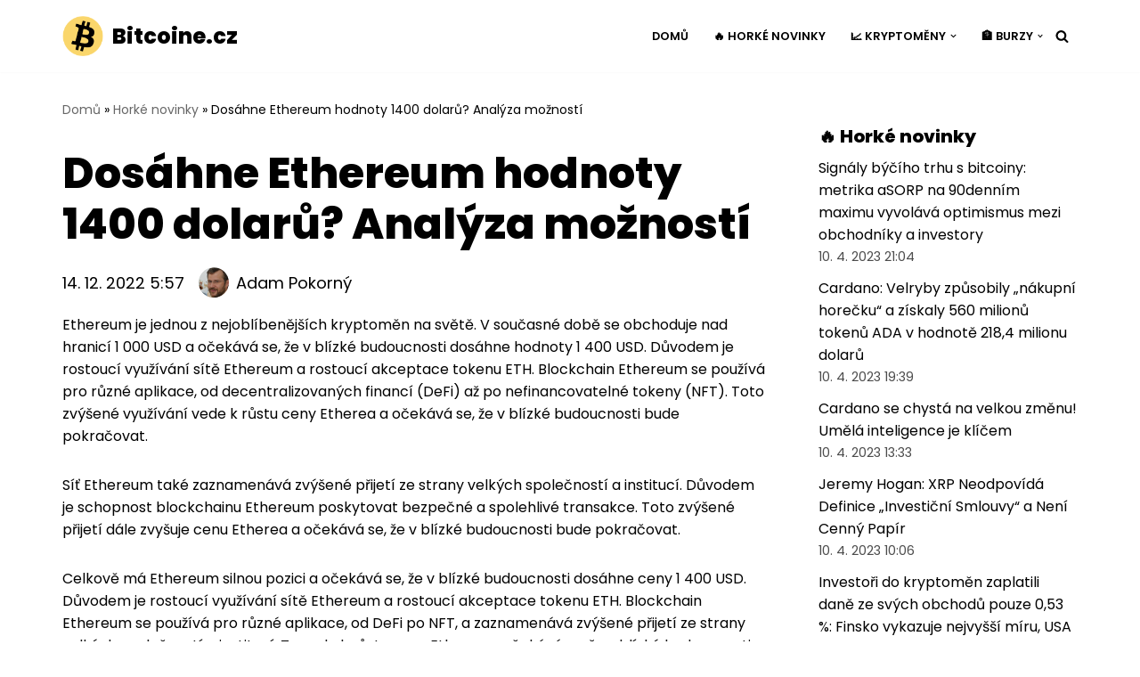

--- FILE ---
content_type: text/html; charset=UTF-8
request_url: https://www.bitcoine.cz/dosahne-ethereum-hodnoty-1400-dolaru-analyza-moznosti/
body_size: 19973
content:
<!DOCTYPE html>
<html lang="cs">

<head>
	
	<meta charset="UTF-8">
	<meta name="viewport" content="width=device-width, initial-scale=1, minimum-scale=1">
	<link rel="profile" href="https://gmpg.org/xfn/11">
		<meta name='robots' content='index, follow, max-image-preview:large, max-snippet:-1, max-video-preview:-1' />

	<!-- This site is optimized with the Yoast SEO plugin v20.7 - https://yoast.com/wordpress/plugins/seo/ -->
	<title>Dosáhne Ethereum hodnoty 1400 dolarů? Analýza možností | Bitcoine.cz</title><link rel="preload" as="style" href="https://fonts.googleapis.com/css?family=Poppins%3A400%2C800%2C600&#038;subset=latin-ext&#038;display=swap" /><link rel="stylesheet" href="https://fonts.googleapis.com/css?family=Poppins%3A400%2C800%2C600&#038;subset=latin-ext&#038;display=swap" media="print" onload="this.media='all'" /><noscript><link rel="stylesheet" href="https://fonts.googleapis.com/css?family=Poppins%3A400%2C800%2C600&#038;subset=latin-ext&#038;display=swap" /></noscript>
	<link rel="canonical" href="https://www.bitcoine.cz/dosahne-ethereum-hodnoty-1400-dolaru-analyza-moznosti/" />
	<meta property="og:locale" content="cs_CZ" />
	<meta property="og:type" content="article" />
	<meta property="og:title" content="Dosáhne Ethereum hodnoty 1400 dolarů? Analýza možností | Bitcoine.cz" />
	<meta property="og:description" content="Ethereum je jednou z nejoblíbenějších kryptoměn na světě. V současné době se obchoduje nad hranicí 1 000 USD a očekává se, že v blízké budoucnosti dosáhne hodnoty 1 400 USD. Důvodem je rostoucí využívání sítě Ethereum a rostoucí akceptace tokenu ETH. Blockchain Ethereum se používá pro různé aplikace, od decentralizovaných financí (DeFi) až po nefinancovatelné&hellip;&nbsp;Číst dále &raquo;Dosáhne Ethereum hodnoty 1400 dolarů? Analýza možností" />
	<meta property="og:url" content="https://www.bitcoine.cz/dosahne-ethereum-hodnoty-1400-dolaru-analyza-moznosti/" />
	<meta property="og:site_name" content="Bitcoine.cz" />
	<meta property="article:published_time" content="2022-12-14T04:57:15+00:00" />
	<meta name="author" content="Adam Pokorný" />
	<meta name="twitter:card" content="summary_large_image" />
	<meta name="twitter:creator" content="@bitcoine_cz" />
	<meta name="twitter:site" content="@bitcoine_cz" />
	<meta name="twitter:label1" content="Napsal(a)" />
	<meta name="twitter:data1" content="Adam Pokorný" />
	<meta name="twitter:label2" content="Odhadovaná doba čtení" />
	<meta name="twitter:data2" content="1 minuta" />
	<script type="application/ld+json" class="yoast-schema-graph">{"@context":"https://schema.org","@graph":[{"@type":"Article","@id":"https://www.bitcoine.cz/dosahne-ethereum-hodnoty-1400-dolaru-analyza-moznosti/#article","isPartOf":{"@id":"https://www.bitcoine.cz/dosahne-ethereum-hodnoty-1400-dolaru-analyza-moznosti/"},"author":{"name":"Adam Pokorný","@id":"https://www.bitcoine.cz/#/schema/person/fd60f99a83d8c9029c178b82cd2bd383"},"headline":"Dosáhne Ethereum hodnoty 1400 dolarů? Analýza možností","datePublished":"2022-12-14T04:57:15+00:00","dateModified":"2022-12-14T04:57:15+00:00","mainEntityOfPage":{"@id":"https://www.bitcoine.cz/dosahne-ethereum-hodnoty-1400-dolaru-analyza-moznosti/"},"wordCount":239,"publisher":{"@id":"https://www.bitcoine.cz/#organization"},"keywords":["Ethereum"],"articleSection":["Nezařazené články"],"inLanguage":"cs"},{"@type":"WebPage","@id":"https://www.bitcoine.cz/dosahne-ethereum-hodnoty-1400-dolaru-analyza-moznosti/","url":"https://www.bitcoine.cz/dosahne-ethereum-hodnoty-1400-dolaru-analyza-moznosti/","name":"Dosáhne Ethereum hodnoty 1400 dolarů? Analýza možností | Bitcoine.cz","isPartOf":{"@id":"https://www.bitcoine.cz/#website"},"datePublished":"2022-12-14T04:57:15+00:00","dateModified":"2022-12-14T04:57:15+00:00","breadcrumb":{"@id":"https://www.bitcoine.cz/dosahne-ethereum-hodnoty-1400-dolaru-analyza-moznosti/#breadcrumb"},"inLanguage":"cs","potentialAction":[{"@type":"ReadAction","target":["https://www.bitcoine.cz/dosahne-ethereum-hodnoty-1400-dolaru-analyza-moznosti/"]}]},{"@type":"BreadcrumbList","@id":"https://www.bitcoine.cz/dosahne-ethereum-hodnoty-1400-dolaru-analyza-moznosti/#breadcrumb","itemListElement":[{"@type":"ListItem","position":1,"name":"Domů","item":"https://www.bitcoine.cz/"},{"@type":"ListItem","position":2,"name":"Horké novinky","item":"https://www.bitcoine.cz/novinky/"},{"@type":"ListItem","position":3,"name":"Dosáhne Ethereum hodnoty 1400 dolarů? Analýza možností"}]},{"@type":"WebSite","@id":"https://www.bitcoine.cz/#website","url":"https://www.bitcoine.cz/","name":"Bitcoine.cz","description":"🔥 Horké novinky ze světa kryptoměn","publisher":{"@id":"https://www.bitcoine.cz/#organization"},"potentialAction":[{"@type":"SearchAction","target":{"@type":"EntryPoint","urlTemplate":"https://www.bitcoine.cz/?s={search_term_string}"},"query-input":"required name=search_term_string"}],"inLanguage":"cs"},{"@type":"Organization","@id":"https://www.bitcoine.cz/#organization","name":"Bitcoine.cz","url":"https://www.bitcoine.cz/","logo":{"@type":"ImageObject","inLanguage":"cs","@id":"https://www.bitcoine.cz/#/schema/logo/image/","url":"https://www.bitcoine.cz/wp-content/uploads/2022/12/bitcoine.cz_.png","contentUrl":"https://www.bitcoine.cz/wp-content/uploads/2022/12/bitcoine.cz_.png","width":692,"height":682,"caption":"Bitcoine.cz"},"image":{"@id":"https://www.bitcoine.cz/#/schema/logo/image/"},"sameAs":["https://twitter.com/bitcoine_cz"]},{"@type":"Person","@id":"https://www.bitcoine.cz/#/schema/person/fd60f99a83d8c9029c178b82cd2bd383","name":"Adam Pokorný","image":{"@type":"ImageObject","inLanguage":"cs","@id":"https://www.bitcoine.cz/#/schema/person/image/","url":"https://www.bitcoine.cz/wp-content/uploads/2022/12/adam-pokorny.jpeg","contentUrl":"https://www.bitcoine.cz/wp-content/uploads/2022/12/adam-pokorny.jpeg","caption":"Adam Pokorný"},"description":"Dobrý den! Jsem Adam, zkušený programátor s praxí v oblasti vývoje webových stránek. V IT průmyslu pracuji již 15 let a jako člen týmu Bitcoine.cz jsem hlavním přispěvatelem do zdrojového kódu našich webových stránek. S nadšením využívám své dovednosti a odborné znalosti, abych pomohl vybudovat a udržovat kvalitní a především rychlou platformu pro sdílení informací o kryptoměnách. Kontaktovat mne můžete na e-mailové adrese adam@bitcoine.cz","url":"https://www.bitcoine.cz/author/adampokorny/"}]}</script>
	<!-- / Yoast SEO plugin. -->


<link rel='dns-prefetch' href='//fonts.googleapis.com' />
<link rel='dns-prefetch' href='//www.gstatic.com' />
<link rel='dns-prefetch' href='//kit.fontawesome.com' />
<link rel='dns-prefetch' href='//connect.facebook.net' />
<link rel='dns-prefetch' href='//www.google-analytics.com' />
<link rel='dns-prefetch' href='//fonts.gstatic.com' />
<link href='https://fonts.gstatic.com' crossorigin rel='preconnect' />
<link rel="alternate" type="application/rss+xml" title="Bitcoine.cz &raquo; RSS zdroj" href="https://www.bitcoine.cz/feed/" />
<link rel="alternate" type="application/rss+xml" title="Bitcoine.cz &raquo; RSS komentářů" href="https://www.bitcoine.cz/comments/feed/" />
<link rel="alternate" title="oEmbed (JSON)" type="application/json+oembed" href="https://www.bitcoine.cz/wp-json/oembed/1.0/embed?url=https%3A%2F%2Fwww.bitcoine.cz%2Fdosahne-ethereum-hodnoty-1400-dolaru-analyza-moznosti%2F" />
<link rel="alternate" title="oEmbed (XML)" type="text/xml+oembed" href="https://www.bitcoine.cz/wp-json/oembed/1.0/embed?url=https%3A%2F%2Fwww.bitcoine.cz%2Fdosahne-ethereum-hodnoty-1400-dolaru-analyza-moznosti%2F&#038;format=xml" />
<style id='wp-img-auto-sizes-contain-inline-css' type='text/css'>
img:is([sizes=auto i],[sizes^="auto," i]){contain-intrinsic-size:3000px 1500px}
/*# sourceURL=wp-img-auto-sizes-contain-inline-css */
</style>
<style id='wp-emoji-styles-inline-css' type='text/css'>

	img.wp-smiley, img.emoji {
		display: inline !important;
		border: none !important;
		box-shadow: none !important;
		height: 1em !important;
		width: 1em !important;
		margin: 0 0.07em !important;
		vertical-align: -0.1em !important;
		background: none !important;
		padding: 0 !important;
	}
/*# sourceURL=wp-emoji-styles-inline-css */
</style>
<style id='wp-block-library-inline-css' type='text/css'>
:root{--wp-block-synced-color:#7a00df;--wp-block-synced-color--rgb:122,0,223;--wp-bound-block-color:var(--wp-block-synced-color);--wp-editor-canvas-background:#ddd;--wp-admin-theme-color:#007cba;--wp-admin-theme-color--rgb:0,124,186;--wp-admin-theme-color-darker-10:#006ba1;--wp-admin-theme-color-darker-10--rgb:0,107,160.5;--wp-admin-theme-color-darker-20:#005a87;--wp-admin-theme-color-darker-20--rgb:0,90,135;--wp-admin-border-width-focus:2px}@media (min-resolution:192dpi){:root{--wp-admin-border-width-focus:1.5px}}.wp-element-button{cursor:pointer}:root .has-very-light-gray-background-color{background-color:#eee}:root .has-very-dark-gray-background-color{background-color:#313131}:root .has-very-light-gray-color{color:#eee}:root .has-very-dark-gray-color{color:#313131}:root .has-vivid-green-cyan-to-vivid-cyan-blue-gradient-background{background:linear-gradient(135deg,#00d084,#0693e3)}:root .has-purple-crush-gradient-background{background:linear-gradient(135deg,#34e2e4,#4721fb 50%,#ab1dfe)}:root .has-hazy-dawn-gradient-background{background:linear-gradient(135deg,#faaca8,#dad0ec)}:root .has-subdued-olive-gradient-background{background:linear-gradient(135deg,#fafae1,#67a671)}:root .has-atomic-cream-gradient-background{background:linear-gradient(135deg,#fdd79a,#004a59)}:root .has-nightshade-gradient-background{background:linear-gradient(135deg,#330968,#31cdcf)}:root .has-midnight-gradient-background{background:linear-gradient(135deg,#020381,#2874fc)}:root{--wp--preset--font-size--normal:16px;--wp--preset--font-size--huge:42px}.has-regular-font-size{font-size:1em}.has-larger-font-size{font-size:2.625em}.has-normal-font-size{font-size:var(--wp--preset--font-size--normal)}.has-huge-font-size{font-size:var(--wp--preset--font-size--huge)}.has-text-align-center{text-align:center}.has-text-align-left{text-align:left}.has-text-align-right{text-align:right}.has-fit-text{white-space:nowrap!important}#end-resizable-editor-section{display:none}.aligncenter{clear:both}.items-justified-left{justify-content:flex-start}.items-justified-center{justify-content:center}.items-justified-right{justify-content:flex-end}.items-justified-space-between{justify-content:space-between}.screen-reader-text{border:0;clip-path:inset(50%);height:1px;margin:-1px;overflow:hidden;padding:0;position:absolute;width:1px;word-wrap:normal!important}.screen-reader-text:focus{background-color:#ddd;clip-path:none;color:#444;display:block;font-size:1em;height:auto;left:5px;line-height:normal;padding:15px 23px 14px;text-decoration:none;top:5px;width:auto;z-index:100000}html :where(.has-border-color){border-style:solid}html :where([style*=border-top-color]){border-top-style:solid}html :where([style*=border-right-color]){border-right-style:solid}html :where([style*=border-bottom-color]){border-bottom-style:solid}html :where([style*=border-left-color]){border-left-style:solid}html :where([style*=border-width]){border-style:solid}html :where([style*=border-top-width]){border-top-style:solid}html :where([style*=border-right-width]){border-right-style:solid}html :where([style*=border-bottom-width]){border-bottom-style:solid}html :where([style*=border-left-width]){border-left-style:solid}html :where(img[class*=wp-image-]){height:auto;max-width:100%}:where(figure){margin:0 0 1em}html :where(.is-position-sticky){--wp-admin--admin-bar--position-offset:var(--wp-admin--admin-bar--height,0px)}@media screen and (max-width:600px){html :where(.is-position-sticky){--wp-admin--admin-bar--position-offset:0px}}

/*# sourceURL=wp-block-library-inline-css */
</style><style id='wp-block-heading-inline-css' type='text/css'>
h1:where(.wp-block-heading).has-background,h2:where(.wp-block-heading).has-background,h3:where(.wp-block-heading).has-background,h4:where(.wp-block-heading).has-background,h5:where(.wp-block-heading).has-background,h6:where(.wp-block-heading).has-background{padding:1.25em 2.375em}h1.has-text-align-left[style*=writing-mode]:where([style*=vertical-lr]),h1.has-text-align-right[style*=writing-mode]:where([style*=vertical-rl]),h2.has-text-align-left[style*=writing-mode]:where([style*=vertical-lr]),h2.has-text-align-right[style*=writing-mode]:where([style*=vertical-rl]),h3.has-text-align-left[style*=writing-mode]:where([style*=vertical-lr]),h3.has-text-align-right[style*=writing-mode]:where([style*=vertical-rl]),h4.has-text-align-left[style*=writing-mode]:where([style*=vertical-lr]),h4.has-text-align-right[style*=writing-mode]:where([style*=vertical-rl]),h5.has-text-align-left[style*=writing-mode]:where([style*=vertical-lr]),h5.has-text-align-right[style*=writing-mode]:where([style*=vertical-rl]),h6.has-text-align-left[style*=writing-mode]:where([style*=vertical-lr]),h6.has-text-align-right[style*=writing-mode]:where([style*=vertical-rl]){rotate:180deg}
/*# sourceURL=https://www.bitcoine.cz/wp-includes/blocks/heading/style.min.css */
</style>
<style id='wp-block-list-inline-css' type='text/css'>
ol,ul{box-sizing:border-box}:root :where(.wp-block-list.has-background){padding:1.25em 2.375em}
/*# sourceURL=https://www.bitcoine.cz/wp-includes/blocks/list/style.min.css */
</style>
<style id='wp-block-paragraph-inline-css' type='text/css'>
.is-small-text{font-size:.875em}.is-regular-text{font-size:1em}.is-large-text{font-size:2.25em}.is-larger-text{font-size:3em}.has-drop-cap:not(:focus):first-letter{float:left;font-size:8.4em;font-style:normal;font-weight:100;line-height:.68;margin:.05em .1em 0 0;text-transform:uppercase}body.rtl .has-drop-cap:not(:focus):first-letter{float:none;margin-left:.1em}p.has-drop-cap.has-background{overflow:hidden}:root :where(p.has-background){padding:1.25em 2.375em}:where(p.has-text-color:not(.has-link-color)) a{color:inherit}p.has-text-align-left[style*="writing-mode:vertical-lr"],p.has-text-align-right[style*="writing-mode:vertical-rl"]{rotate:180deg}
/*# sourceURL=https://www.bitcoine.cz/wp-includes/blocks/paragraph/style.min.css */
</style>
<style id='global-styles-inline-css' type='text/css'>
:root{--wp--preset--aspect-ratio--square: 1;--wp--preset--aspect-ratio--4-3: 4/3;--wp--preset--aspect-ratio--3-4: 3/4;--wp--preset--aspect-ratio--3-2: 3/2;--wp--preset--aspect-ratio--2-3: 2/3;--wp--preset--aspect-ratio--16-9: 16/9;--wp--preset--aspect-ratio--9-16: 9/16;--wp--preset--color--black: #000000;--wp--preset--color--cyan-bluish-gray: #abb8c3;--wp--preset--color--white: #ffffff;--wp--preset--color--pale-pink: #f78da7;--wp--preset--color--vivid-red: #cf2e2e;--wp--preset--color--luminous-vivid-orange: #ff6900;--wp--preset--color--luminous-vivid-amber: #fcb900;--wp--preset--color--light-green-cyan: #7bdcb5;--wp--preset--color--vivid-green-cyan: #00d084;--wp--preset--color--pale-cyan-blue: #8ed1fc;--wp--preset--color--vivid-cyan-blue: #0693e3;--wp--preset--color--vivid-purple: #9b51e0;--wp--preset--color--neve-link-color: var(--nv-primary-accent);--wp--preset--color--neve-link-hover-color: var(--nv-secondary-accent);--wp--preset--color--nv-site-bg: var(--nv-site-bg);--wp--preset--color--nv-light-bg: var(--nv-light-bg);--wp--preset--color--nv-dark-bg: var(--nv-dark-bg);--wp--preset--color--neve-text-color: var(--nv-text-color);--wp--preset--color--nv-text-dark-bg: var(--nv-text-dark-bg);--wp--preset--color--nv-c-1: var(--nv-c-1);--wp--preset--color--nv-c-2: var(--nv-c-2);--wp--preset--gradient--vivid-cyan-blue-to-vivid-purple: linear-gradient(135deg,rgb(6,147,227) 0%,rgb(155,81,224) 100%);--wp--preset--gradient--light-green-cyan-to-vivid-green-cyan: linear-gradient(135deg,rgb(122,220,180) 0%,rgb(0,208,130) 100%);--wp--preset--gradient--luminous-vivid-amber-to-luminous-vivid-orange: linear-gradient(135deg,rgb(252,185,0) 0%,rgb(255,105,0) 100%);--wp--preset--gradient--luminous-vivid-orange-to-vivid-red: linear-gradient(135deg,rgb(255,105,0) 0%,rgb(207,46,46) 100%);--wp--preset--gradient--very-light-gray-to-cyan-bluish-gray: linear-gradient(135deg,rgb(238,238,238) 0%,rgb(169,184,195) 100%);--wp--preset--gradient--cool-to-warm-spectrum: linear-gradient(135deg,rgb(74,234,220) 0%,rgb(151,120,209) 20%,rgb(207,42,186) 40%,rgb(238,44,130) 60%,rgb(251,105,98) 80%,rgb(254,248,76) 100%);--wp--preset--gradient--blush-light-purple: linear-gradient(135deg,rgb(255,206,236) 0%,rgb(152,150,240) 100%);--wp--preset--gradient--blush-bordeaux: linear-gradient(135deg,rgb(254,205,165) 0%,rgb(254,45,45) 50%,rgb(107,0,62) 100%);--wp--preset--gradient--luminous-dusk: linear-gradient(135deg,rgb(255,203,112) 0%,rgb(199,81,192) 50%,rgb(65,88,208) 100%);--wp--preset--gradient--pale-ocean: linear-gradient(135deg,rgb(255,245,203) 0%,rgb(182,227,212) 50%,rgb(51,167,181) 100%);--wp--preset--gradient--electric-grass: linear-gradient(135deg,rgb(202,248,128) 0%,rgb(113,206,126) 100%);--wp--preset--gradient--midnight: linear-gradient(135deg,rgb(2,3,129) 0%,rgb(40,116,252) 100%);--wp--preset--font-size--small: 13px;--wp--preset--font-size--medium: 20px;--wp--preset--font-size--large: 36px;--wp--preset--font-size--x-large: 42px;--wp--preset--spacing--20: 0.44rem;--wp--preset--spacing--30: 0.67rem;--wp--preset--spacing--40: 1rem;--wp--preset--spacing--50: 1.5rem;--wp--preset--spacing--60: 2.25rem;--wp--preset--spacing--70: 3.38rem;--wp--preset--spacing--80: 5.06rem;--wp--preset--shadow--natural: 6px 6px 9px rgba(0, 0, 0, 0.2);--wp--preset--shadow--deep: 12px 12px 50px rgba(0, 0, 0, 0.4);--wp--preset--shadow--sharp: 6px 6px 0px rgba(0, 0, 0, 0.2);--wp--preset--shadow--outlined: 6px 6px 0px -3px rgb(255, 255, 255), 6px 6px rgb(0, 0, 0);--wp--preset--shadow--crisp: 6px 6px 0px rgb(0, 0, 0);}:where(.is-layout-flex){gap: 0.5em;}:where(.is-layout-grid){gap: 0.5em;}body .is-layout-flex{display: flex;}.is-layout-flex{flex-wrap: wrap;align-items: center;}.is-layout-flex > :is(*, div){margin: 0;}body .is-layout-grid{display: grid;}.is-layout-grid > :is(*, div){margin: 0;}:where(.wp-block-columns.is-layout-flex){gap: 2em;}:where(.wp-block-columns.is-layout-grid){gap: 2em;}:where(.wp-block-post-template.is-layout-flex){gap: 1.25em;}:where(.wp-block-post-template.is-layout-grid){gap: 1.25em;}.has-black-color{color: var(--wp--preset--color--black) !important;}.has-cyan-bluish-gray-color{color: var(--wp--preset--color--cyan-bluish-gray) !important;}.has-white-color{color: var(--wp--preset--color--white) !important;}.has-pale-pink-color{color: var(--wp--preset--color--pale-pink) !important;}.has-vivid-red-color{color: var(--wp--preset--color--vivid-red) !important;}.has-luminous-vivid-orange-color{color: var(--wp--preset--color--luminous-vivid-orange) !important;}.has-luminous-vivid-amber-color{color: var(--wp--preset--color--luminous-vivid-amber) !important;}.has-light-green-cyan-color{color: var(--wp--preset--color--light-green-cyan) !important;}.has-vivid-green-cyan-color{color: var(--wp--preset--color--vivid-green-cyan) !important;}.has-pale-cyan-blue-color{color: var(--wp--preset--color--pale-cyan-blue) !important;}.has-vivid-cyan-blue-color{color: var(--wp--preset--color--vivid-cyan-blue) !important;}.has-vivid-purple-color{color: var(--wp--preset--color--vivid-purple) !important;}.has-black-background-color{background-color: var(--wp--preset--color--black) !important;}.has-cyan-bluish-gray-background-color{background-color: var(--wp--preset--color--cyan-bluish-gray) !important;}.has-white-background-color{background-color: var(--wp--preset--color--white) !important;}.has-pale-pink-background-color{background-color: var(--wp--preset--color--pale-pink) !important;}.has-vivid-red-background-color{background-color: var(--wp--preset--color--vivid-red) !important;}.has-luminous-vivid-orange-background-color{background-color: var(--wp--preset--color--luminous-vivid-orange) !important;}.has-luminous-vivid-amber-background-color{background-color: var(--wp--preset--color--luminous-vivid-amber) !important;}.has-light-green-cyan-background-color{background-color: var(--wp--preset--color--light-green-cyan) !important;}.has-vivid-green-cyan-background-color{background-color: var(--wp--preset--color--vivid-green-cyan) !important;}.has-pale-cyan-blue-background-color{background-color: var(--wp--preset--color--pale-cyan-blue) !important;}.has-vivid-cyan-blue-background-color{background-color: var(--wp--preset--color--vivid-cyan-blue) !important;}.has-vivid-purple-background-color{background-color: var(--wp--preset--color--vivid-purple) !important;}.has-black-border-color{border-color: var(--wp--preset--color--black) !important;}.has-cyan-bluish-gray-border-color{border-color: var(--wp--preset--color--cyan-bluish-gray) !important;}.has-white-border-color{border-color: var(--wp--preset--color--white) !important;}.has-pale-pink-border-color{border-color: var(--wp--preset--color--pale-pink) !important;}.has-vivid-red-border-color{border-color: var(--wp--preset--color--vivid-red) !important;}.has-luminous-vivid-orange-border-color{border-color: var(--wp--preset--color--luminous-vivid-orange) !important;}.has-luminous-vivid-amber-border-color{border-color: var(--wp--preset--color--luminous-vivid-amber) !important;}.has-light-green-cyan-border-color{border-color: var(--wp--preset--color--light-green-cyan) !important;}.has-vivid-green-cyan-border-color{border-color: var(--wp--preset--color--vivid-green-cyan) !important;}.has-pale-cyan-blue-border-color{border-color: var(--wp--preset--color--pale-cyan-blue) !important;}.has-vivid-cyan-blue-border-color{border-color: var(--wp--preset--color--vivid-cyan-blue) !important;}.has-vivid-purple-border-color{border-color: var(--wp--preset--color--vivid-purple) !important;}.has-vivid-cyan-blue-to-vivid-purple-gradient-background{background: var(--wp--preset--gradient--vivid-cyan-blue-to-vivid-purple) !important;}.has-light-green-cyan-to-vivid-green-cyan-gradient-background{background: var(--wp--preset--gradient--light-green-cyan-to-vivid-green-cyan) !important;}.has-luminous-vivid-amber-to-luminous-vivid-orange-gradient-background{background: var(--wp--preset--gradient--luminous-vivid-amber-to-luminous-vivid-orange) !important;}.has-luminous-vivid-orange-to-vivid-red-gradient-background{background: var(--wp--preset--gradient--luminous-vivid-orange-to-vivid-red) !important;}.has-very-light-gray-to-cyan-bluish-gray-gradient-background{background: var(--wp--preset--gradient--very-light-gray-to-cyan-bluish-gray) !important;}.has-cool-to-warm-spectrum-gradient-background{background: var(--wp--preset--gradient--cool-to-warm-spectrum) !important;}.has-blush-light-purple-gradient-background{background: var(--wp--preset--gradient--blush-light-purple) !important;}.has-blush-bordeaux-gradient-background{background: var(--wp--preset--gradient--blush-bordeaux) !important;}.has-luminous-dusk-gradient-background{background: var(--wp--preset--gradient--luminous-dusk) !important;}.has-pale-ocean-gradient-background{background: var(--wp--preset--gradient--pale-ocean) !important;}.has-electric-grass-gradient-background{background: var(--wp--preset--gradient--electric-grass) !important;}.has-midnight-gradient-background{background: var(--wp--preset--gradient--midnight) !important;}.has-small-font-size{font-size: var(--wp--preset--font-size--small) !important;}.has-medium-font-size{font-size: var(--wp--preset--font-size--medium) !important;}.has-large-font-size{font-size: var(--wp--preset--font-size--large) !important;}.has-x-large-font-size{font-size: var(--wp--preset--font-size--x-large) !important;}
/*# sourceURL=global-styles-inline-css */
</style>

<style id='classic-theme-styles-inline-css' type='text/css'>
/*! This file is auto-generated */
.wp-block-button__link{color:#fff;background-color:#32373c;border-radius:9999px;box-shadow:none;text-decoration:none;padding:calc(.667em + 2px) calc(1.333em + 2px);font-size:1.125em}.wp-block-file__button{background:#32373c;color:#fff;text-decoration:none}
/*# sourceURL=/wp-includes/css/classic-themes.min.css */
</style>
<link data-minify="1" rel='stylesheet' id='contact-form-7-css' href='https://www.bitcoine.cz/wp-content/cache/min/1/wp-content/plugins/contact-form-7/includes/css/styles.css?ver=1683539955' type='text/css' media='all' />
<style id='contact-form-7-inline-css' type='text/css'>
.wpcf7 .wpcf7-recaptcha iframe {margin-bottom: 0;}.wpcf7 .wpcf7-recaptcha[data-align="center"] > div {margin: 0 auto;}.wpcf7 .wpcf7-recaptcha[data-align="right"] > div {margin: 0 0 0 auto;}
/*# sourceURL=contact-form-7-inline-css */
</style>
<link data-minify="1" rel='stylesheet' id='dashicons-css' href='https://www.bitcoine.cz/wp-content/cache/min/1/wp-includes/css/dashicons.min.css?ver=1683539955' type='text/css' media='all' />
<link rel='stylesheet' id='post-views-counter-frontend-css' href='https://www.bitcoine.cz/wp-content/plugins/post-views-counter/css/frontend.min.css?ver=1.3.13' type='text/css' media='all' />
<link rel='stylesheet' id='neve-style-css' href='https://www.bitcoine.cz/wp-content/themes/neve/style-main-new.min.css?ver=3.5.8' type='text/css' media='all' />
<style id='neve-style-inline-css' type='text/css'>
.nv-meta-list li.meta:not(:last-child):after { content:"" }.nv-meta-list .no-mobile{
			display:none;
		}.nv-meta-list li.last::after{
			content: ""!important;
		}@media (min-width: 769px) {
			.nv-meta-list .no-mobile {
				display: inline-block;
			}
			.nv-meta-list li.last:not(:last-child)::after {
		 		content: "" !important;
			}
		}
 :root{ --container: 748px;--postwidth:100%; --primarybtnbg: var(--nv-secondary-accent); --primarybtnhoverbg: var(--nv-dark-bg); --primarybtncolor: #ffffff; --secondarybtncolor: var(--nv-primary-accent); --primarybtnhovercolor: #ffffff; --secondarybtnhovercolor: var(--nv-primary-accent);--primarybtnborderradius:0;--secondarybtnborderradius:0;--secondarybtnborderwidth:3px;--btnpadding:13px 15px;--primarybtnpadding:13px 15px;--secondarybtnpadding:10px 12px; --btnfs: 14px; --btnlineheight: 1.6em; --bodyfontfamily: Poppins; --bodyfontsize: 15px; --bodylineheight: 1.6em; --bodyletterspacing: 0px; --bodyfontweight: 400; --bodytexttransform: none; --headingsfontfamily: Poppins; --h1fontsize: 50px; --h1fontweight: 800; --h1lineheight: 1.2em; --h1letterspacing: 0px; --h1texttransform: none; --h2fontsize: 30px; --h2fontweight: 800; --h2lineheight: 1.2em; --h2letterspacing: 0px; --h2texttransform: none; --h3fontsize: 25px; --h3fontweight: 800; --h3lineheight: 1.2em; --h3letterspacing: 0px; --h3texttransform: none; --h4fontsize: 20px; --h4fontweight: 800; --h4lineheight: 1.2em; --h4letterspacing: 0px; --h4texttransform: none; --h5fontsize: 16px; --h5fontweight: 800; --h5lineheight: 1.2em; --h5letterspacing: 0px; --h5texttransform: none; --h6fontsize: 14px; --h6fontweight: 800; --h6lineheight: 1.2em; --h6letterspacing: 0px; --h6texttransform: none;--formfieldborderwidth:2px;--formfieldborderradius:0; --formfieldbgcolor: var(--nv-site-bg); --formfieldbordercolor: #dddddd; --formfieldcolor: var(--nv-text-color);--formfieldpadding:20px; } .has-neve-button-color-color{ color: var(--nv-secondary-accent)!important; } .has-neve-button-color-background-color{ background-color: var(--nv-secondary-accent)!important; } .single-post-container .alignfull > [class*="__inner-container"], .single-post-container .alignwide > [class*="__inner-container"]{ max-width:718px } .nv-meta-list{ --avatarsize: 20px; } .single .nv-meta-list{ --avatarsize: 20px; } .blog .blog-entry-title, .archive .blog-entry-title{ --fontsize: 32px; } .single h1.entry-title{ --fontsize: 36px; } .nv-post-cover{ --height: 400px;--padding:40px 15px;--justify: flex-start; --textalign: left; --valign: center; } .nv-post-cover .nv-title-meta-wrap, .nv-page-title-wrap, .entry-header{ --textalign: left; } .nv-is-boxed.nv-title-meta-wrap{ --padding:40px 15px; --bgcolor: var(--nv-dark-bg); } .nv-overlay{ --opacity: 50; --blendmode: normal; } .nv-is-boxed.nv-comments-wrap{ --padding:20px; } .nv-is-boxed.comment-respond{ --padding:20px; } .global-styled{ --bgcolor: var(--nv-site-bg); } .header-top{ --rowbcolor: var(--nv-light-bg); --color: var(--nv-text-color); --bgcolor: #f0f0f0; } .header-main{ --rowbcolor: var(--nv-light-bg); --color: var(--nv-text-color); --bgcolor: var(--nv-site-bg); } .header-bottom{ --rowbcolor: var(--nv-light-bg); --color: var(--nv-text-color); --bgcolor: #ffffff; } .header-menu-sidebar-bg{ --justify: flex-start; --textalign: left;--flexg: 1;--wrapdropdownwidth: auto; --color: var(--nv-text-color); --bgcolor: var(--nv-site-bg); } .header-menu-sidebar{ width: 360px; } .builder-item--logo{ --maxwidth: 32px;--padding:10px 0;--margin:0; --textalign: left;--justify: flex-start; } .builder-item--nav-icon,.header-menu-sidebar .close-sidebar-panel .navbar-toggle{ --borderradius:3px;--borderwidth:1px; } .builder-item--nav-icon{ --label-margin:0 5px 0 0;;--padding:10px 15px 10px 15px;;--margin:0; } .builder-item--primary-menu{ --color: var(--nv-text-color); --hovercolor: var(--nv-secondary-accent); --hovertextcolor: var(--nv-text-color); --activecolor: var(--nv-secondary-accent); --spacing: 20px; --height: 25px;--padding:0;--margin:0; --fontsize: 1em; --lineheight: 1.6em; --letterspacing: 0px; --fontweight: 600; --texttransform: uppercase; --iconsize: 1em; } .hfg-is-group.has-primary-menu .inherit-ff{ --inheritedfw: 600; } .builder-item--button_base{ --primarybtnbg: var(--nv-primary-accent); --primarybtncolor: #fff; --primarybtnhoverbg: var(--nv-primary-accent); --primarybtnhovercolor: #fff;--primarybtnborderradius:3px;--primarybtnshadow:none;--primarybtnhovershadow:none;--padding:8px 12px;--margin:0; } .builder-item--header_search{ --height: 45px;--formfieldborderwidth:2px;--formfieldborderradius:2px; --formfieldbordercolor: var(--nv-primary-accent); --formfieldcolor: var(--nv-primary-accent);--padding:0;--margin:0; } .builder-item--header_search_responsive{ --iconsize: 15px; --color: var(--nv-primary-accent); --hovercolor: var(--nv-dark-bg); --formfieldfontsize: 14px;--formfieldborderwidth:1px;--formfieldborderradius:2px; --formfieldbordercolor: var(--nv-primary-accent); --formfieldcolor: var(--nv-primary-accent); --height: 40px;--padding:0 10px;--margin:0; } .footer-top-inner .row{ grid-template-columns:2fr 1fr 1fr; --valign: flex-start; } .footer-top{ --rowbcolor: var(--nv-light-bg); --color: var(--nv-text-color); --bgcolor: #ffffff; } .footer-main-inner .row{ grid-template-columns:1fr 1fr 1fr; --valign: flex-start; } .footer-main{ --rowbcolor: var(--nv-light-bg); --color: var(--nv-text-color); --bgcolor: var(--nv-site-bg); } .footer-bottom-inner .row{ grid-template-columns:1fr; --valign: flex-start; } .footer-bottom{ --rowbcolor: var(--nv-light-bg); --color: var(--nv-text-dark-bg); --bgcolor: var(--nv-dark-bg); } .builder-item--footer-one-widgets{ --padding:0;--margin:0; --textalign: left;--justify: flex-start; } .builder-item--footer-two-widgets{ --padding:0;--margin:0; --textalign: left;--justify: flex-start; } .builder-item--footer-three-widgets{ --padding:0;--margin:0; --textalign: left;--justify: flex-start; } .builder-item--footer-four-widgets{ --padding:0;--margin:0; --textalign: left;--justify: flex-start; } @media(min-width: 576px){ :root{ --container: 992px;--postwidth:50%;--btnpadding:20px 40px;--primarybtnpadding:20px 40px;--secondarybtnpadding:17px 37px; --btnfs: 14px; --btnlineheight: 1.6em; --bodyfontsize: 16px; --bodylineheight: 1.6em; --bodyletterspacing: 0px; --h1fontsize: 80px; --h1lineheight: 1.2em; --h1letterspacing: 0px; --h2fontsize: 48px; --h2lineheight: 1.2em; --h2letterspacing: 0px; --h3fontsize: 25px; --h3lineheight: 1.2em; --h3letterspacing: 0px; --h4fontsize: 20px; --h4lineheight: 1.2em; --h4letterspacing: 0px; --h5fontsize: 16px; --h5lineheight: 1.2em; --h5letterspacing: 0px; --h6fontsize: 14px; --h6lineheight: 1.2em; --h6letterspacing: 0px; } .single-post-container .alignfull > [class*="__inner-container"], .single-post-container .alignwide > [class*="__inner-container"]{ max-width:962px } .nv-meta-list{ --avatarsize: 20px; } .single .nv-meta-list{ --avatarsize: 20px; } .blog .blog-entry-title, .archive .blog-entry-title{ --fontsize: 40px; } .single h1.entry-title{ --fontsize: 54px; } .nv-post-cover{ --height: 400px;--padding:60px 30px;--justify: flex-start; --textalign: left; --valign: center; } .nv-post-cover .nv-title-meta-wrap, .nv-page-title-wrap, .entry-header{ --textalign: left; } .nv-is-boxed.nv-title-meta-wrap{ --padding:60px 30px; } .nv-is-boxed.nv-comments-wrap{ --padding:30px; } .nv-is-boxed.comment-respond{ --padding:30px; } .header-menu-sidebar-bg{ --justify: flex-start; --textalign: left;--flexg: 1;--wrapdropdownwidth: auto; } .header-menu-sidebar{ width: 360px; } .builder-item--logo{ --maxwidth: 32px;--padding:10px 0;--margin:0; --textalign: left;--justify: flex-start; } .builder-item--nav-icon{ --label-margin:0 5px 0 0;;--padding:10px 15px;--margin:0; } .builder-item--primary-menu{ --spacing: 20px; --height: 25px;--padding:0;--margin:0; --fontsize: 1em; --lineheight: 1.6em; --letterspacing: 0px; --iconsize: 1em; } .builder-item--button_base{ --padding:8px 12px;--margin:0; } .builder-item--header_search{ --height: 40px;--formfieldborderwidth:1px;--formfieldborderradius:2px;--padding:0;--margin:0; } .builder-item--header_search_responsive{ --formfieldfontsize: 14px;--formfieldborderwidth:1px;--formfieldborderradius:2px; --height: 40px;--padding:0 10px;--margin:0; } .builder-item--footer-one-widgets{ --padding:0;--margin:0; --textalign: left;--justify: flex-start; } .builder-item--footer-two-widgets{ --padding:0;--margin:0; --textalign: left;--justify: flex-start; } .builder-item--footer-three-widgets{ --padding:0;--margin:0; --textalign: left;--justify: flex-start; } .builder-item--footer-four-widgets{ --padding:0;--margin:0; --textalign: left;--justify: flex-start; } }@media(min-width: 960px){ :root{ --container: 1170px;--postwidth:33.333333333333%;--btnpadding:20px 40px;--primarybtnpadding:20px 40px;--secondarybtnpadding:17px 37px; --btnfs: 20px; --btnlineheight: 1.6em; --bodyfontsize: 16px; --bodylineheight: 1.6em; --bodyletterspacing: 0px; --h1fontsize: 80px; --h1lineheight: 1.2em; --h1letterspacing: 0px; --h2fontsize: 36px; --h2lineheight: 1.2em; --h2letterspacing: 0px; --h3fontsize: 28px; --h3lineheight: 1.6em; --h3letterspacing: 0px; --h4fontsize: 20px; --h4lineheight: 1.2em; --h4letterspacing: 0px; --h5fontsize: 16px; --h5lineheight: 1.2em; --h5letterspacing: 0px; --h6fontsize: 16px; --h6lineheight: 1.2em; --h6letterspacing: 0px; } body:not(.single):not(.archive):not(.blog):not(.search):not(.error404) .neve-main > .container .col, body.post-type-archive-course .neve-main > .container .col, body.post-type-archive-llms_membership .neve-main > .container .col{ max-width: 100%; } body:not(.single):not(.archive):not(.blog):not(.search):not(.error404) .nv-sidebar-wrap, body.post-type-archive-course .nv-sidebar-wrap, body.post-type-archive-llms_membership .nv-sidebar-wrap{ max-width: 0%; } .neve-main > .archive-container .nv-index-posts.col{ max-width: 100%; } .neve-main > .archive-container .nv-sidebar-wrap{ max-width: 0%; } .neve-main > .single-post-container .nv-single-post-wrap.col{ max-width: 70%; } .single-post-container .alignfull > [class*="__inner-container"], .single-post-container .alignwide > [class*="__inner-container"]{ max-width:789px } .container-fluid.single-post-container .alignfull > [class*="__inner-container"], .container-fluid.single-post-container .alignwide > [class*="__inner-container"]{ max-width:calc(70% + 15px) } .neve-main > .single-post-container .nv-sidebar-wrap{ max-width: 30%; } .nv-meta-list{ --avatarsize: 20px; } .single .nv-meta-list{ --avatarsize: 34px; } .blog .blog-entry-title, .archive .blog-entry-title{ --fontsize: 32px; --lineheight: 1.2em; } .blog .entry-summary, .archive .entry-summary, .blog .post-pages-links{ --fontsize: 16px; --lineheight: 1.6em; } .blog .nv-meta-list li, .archive .nv-meta-list li{ --fontsize: 18px; --lineheight: 1.8em; } .single h1.entry-title{ --fontsize: 48px; --lineheight: 1.2em; } .single .nv-meta-list li{ --fontsize: 18px; --lineheight: 1.6em; } .nv-post-cover{ --height: 500px;--padding:60px 40px;--justify: flex-start; --textalign: left; --valign: center; } .nv-post-cover .nv-title-meta-wrap, .nv-page-title-wrap, .entry-header{ --textalign: left; } .nv-is-boxed.nv-title-meta-wrap{ --padding:60px 40px; } .nv-is-boxed.nv-comments-wrap{ --padding:40px; } .nv-is-boxed.comment-respond{ --padding:40px; } .header-menu-sidebar-bg{ --justify: flex-start; --textalign: left;--flexg: 1;--wrapdropdownwidth: auto; } .header-menu-sidebar{ width: 360px; } .builder-item--logo{ --maxwidth: 46px;--padding:10px 0;--margin:0; --textalign: left;--justify: flex-start; } .builder-item--nav-icon{ --label-margin:0 5px 0 0;;--padding:10px 15px;--margin:0; } .builder-item--primary-menu{ --spacing: 20px; --height: 25px;--padding:0;--margin:0; --fontsize: 0.8em; --lineheight: 1.6em; --letterspacing: 0px; --iconsize: 0.8em; } .builder-item--button_base{ --padding:8px 16px;--margin:0; } .builder-item--header_search{ --height: 40px;--formfieldborderwidth:1px;--formfieldborderradius:2px;--padding:0;--margin:0; } .builder-item--header_search_responsive{ --formfieldfontsize: 27px;--formfieldborderwidth:4px;--formfieldborderradius:2px; --height: 58px;--padding:0 10px;--margin:0; } .builder-item--footer-one-widgets{ --padding:0;--margin:0; --textalign: left;--justify: flex-start; } .builder-item--footer-two-widgets{ --padding:0;--margin:0; --textalign: left;--justify: flex-start; } .builder-item--footer-three-widgets{ --padding:0;--margin:0; --textalign: left;--justify: flex-start; } .builder-item--footer-four-widgets{ --padding:0;--margin:0; --textalign: left;--justify: flex-start; } }:root{--nv-primary-accent:#000000;--nv-secondary-accent:#4f4f4f;--nv-site-bg:#ffffff;--nv-light-bg:#ededed;--nv-dark-bg:#14171c;--nv-text-color:#000000;--nv-text-dark-bg:#ffffff;--nv-c-1:#77b978;--nv-c-2:#f37262;--nv-fallback-ff:Arial, Helvetica, sans-serif;}
/*# sourceURL=neve-style-inline-css */
</style>

<style id='rocket-lazyload-inline-css' type='text/css'>
.rll-youtube-player{position:relative;padding-bottom:56.23%;height:0;overflow:hidden;max-width:100%;}.rll-youtube-player:focus-within{outline: 2px solid currentColor;outline-offset: 5px;}.rll-youtube-player iframe{position:absolute;top:0;left:0;width:100%;height:100%;z-index:100;background:0 0}.rll-youtube-player img{bottom:0;display:block;left:0;margin:auto;max-width:100%;width:100%;position:absolute;right:0;top:0;border:none;height:auto;-webkit-transition:.4s all;-moz-transition:.4s all;transition:.4s all}.rll-youtube-player img:hover{-webkit-filter:brightness(75%)}.rll-youtube-player .play{height:100%;width:100%;left:0;top:0;position:absolute;background:url(https://www.bitcoine.cz/wp-content/plugins/wp-rocket/assets/img/youtube.png) no-repeat center;background-color: transparent !important;cursor:pointer;border:none;}
/*# sourceURL=rocket-lazyload-inline-css */
</style>
<link rel="https://api.w.org/" href="https://www.bitcoine.cz/wp-json/" /><link rel="alternate" title="JSON" type="application/json" href="https://www.bitcoine.cz/wp-json/wp/v2/posts/1073" /><link rel="EditURI" type="application/rsd+xml" title="RSD" href="https://www.bitcoine.cz/xmlrpc.php?rsd" />
<meta name="generator" content="WordPress 6.9" />
<link rel='shortlink' href='https://www.bitcoine.cz/?p=1073' />
<script async src="https://pagead2.googlesyndication.com/pagead/js/adsbygoogle.js?client=ca-pub-9808768610759076"
     crossorigin="anonymous"></script><!-- Google tag (gtag.js) -->
<script async src="https://www.googletagmanager.com/gtag/js?id=UA-53444029-4"></script>
<script>
  window.dataLayer = window.dataLayer || [];
  function gtag(){dataLayer.push(arguments);}
  gtag('js', new Date());

  gtag('config', 'UA-53444029-4');
</script>
<link rel="icon" href="https://www.bitcoine.cz/wp-content/uploads/2022/12/cropped-bitcoine.cz_-1-32x32.png" sizes="32x32" />
<link rel="icon" href="https://www.bitcoine.cz/wp-content/uploads/2022/12/cropped-bitcoine.cz_-1-192x192.png" sizes="192x192" />
<link rel="apple-touch-icon" href="https://www.bitcoine.cz/wp-content/uploads/2022/12/cropped-bitcoine.cz_-1-180x180.png" />
<meta name="msapplication-TileImage" content="https://www.bitcoine.cz/wp-content/uploads/2022/12/cropped-bitcoine.cz_-1-270x270.png" />
		<style type="text/css" id="wp-custom-css">
			.entry-header {
    text-align: left;
}

div.footer--row.footer-bottom.layout-full-contained{display: none}

div.footer--row.footer-top.layout-full-contained {background-color: #323232; padding-top: 35px; padding-bottom: 80px;}

div.footer--row.footer-top.layout-full-contained .hfg-slot p {color: white !important;}

div.footer--row.footer-top.layout-full-contained .hfg-slot h3 {color: white !important;}

div.footer--row.footer-top.layout-full-contained .hfg-slot ul li a {color: white !important;}

div.footer--row .hfg-slot{margin-bottom: 40px;}

.horici-zpravy li {margin-bottom: 20px}

.horici-zpravy .wp-block-themeisle-blocks-advanced-column:nth-of-type(2) .hori-zpravy li:nth-of-type(1), .horici-zpravy .wp-block-themeisle-blocks-advanced-column:nth-of-type(2) .hori-zpravy li:nth-of-type(2), .horici-zpravy .wp-block-themeisle-blocks-advanced-column:nth-of-type(2) .hori-zpravy li:nth-of-type(3)  {display: none}

.horici-zpravy .wp-block-themeisle-blocks-advanced-column:nth-of-type(3) .hori-zpravy li:nth-of-type(1), .horici-zpravy .wp-block-themeisle-blocks-advanced-column:nth-of-type(3) .hori-zpravy li:nth-of-type(2), .horici-zpravy .wp-block-themeisle-blocks-advanced-column:nth-of-type(3) .hori-zpravy li:nth-of-type(3), .horici-zpravy .wp-block-themeisle-blocks-advanced-column:nth-of-type(3) .hori-zpravy li:nth-of-type(4), .horici-zpravy .wp-block-themeisle-blocks-advanced-column:nth-of-type(3) .hori-zpravy li:nth-of-type(5), .horici-zpravy .wp-block-themeisle-blocks-advanced-column:nth-of-type(3) .hori-zpravy li:nth-of-type(6) {display: none}

div#wp-block-themeisle-blocks-advanced-columns-6f11e740{margin-bottom: 0;}

.horici-zpravy .wp-block-themeisle-blocks-advanced-column {margin-bottom: 0px !important;}


.nv-single-post-wrap>div:not(:last-child){
	margin-bottom: 0px;
	margin-top: 30px;
}		</style>
		<noscript><style id="rocket-lazyload-nojs-css">.rll-youtube-player, [data-lazy-src]{display:none !important;}</style></noscript>
	</head>

<body  class="wp-singular post-template-default single single-post postid-1073 single-format-standard wp-custom-logo wp-theme-neve  nv-blog-grid nv-sidebar-right menu_sidebar_slide_left" id="neve_body"  >
<div class="wrapper">
	
	<header class="header"  >
		<a class="neve-skip-link show-on-focus" href="#content" >
			Přeskočit na obsah		</a>
		<div id="header-grid"  class="hfg_header site-header">
	
<nav class="header--row header-main hide-on-mobile hide-on-tablet layout-full-contained nv-navbar header--row"
	data-row-id="main" data-show-on="desktop">

	<div
		class="header--row-inner header-main-inner">
		<div class="container">
			<div
				class="row row--wrapper"
				data-section="hfg_header_layout_main" >
				<div class="hfg-slot left"><div class="builder-item desktop-left"><div class="item--inner builder-item--logo"
		data-section="title_tagline"
		data-item-id="logo">
	
<div class="site-logo">
	<a class="brand" href="https://www.bitcoine.cz/" title="Bitcoine.cz"
			aria-label="Bitcoine.cz"><div class="title-with-logo"><img width="600" height="591" src="https://www.bitcoine.cz/wp-content/uploads/2022/12/bitcoine.cz_-1.png" class="neve-site-logo skip-lazy" alt="" data-variant="logo" decoding="async" fetchpriority="high" srcset="https://www.bitcoine.cz/wp-content/uploads/2022/12/bitcoine.cz_-1.png 600w, https://www.bitcoine.cz/wp-content/uploads/2022/12/bitcoine.cz_-1-300x296.png 300w" sizes="(max-width: 600px) 100vw, 600px" /><div class="nv-title-tagline-wrap"><p class="site-title">Bitcoine.cz</p></div></div></a></div>

	</div>

</div></div><div class="hfg-slot right"><div class="builder-item has-nav hfg-is-group has-primary-menu"><div class="item--inner builder-item--primary-menu has_menu"
		data-section="header_menu_primary"
		data-item-id="primary-menu">
	<div class="nv-nav-wrap">
	<div role="navigation" class="nav-menu-primary style-border-bottom m-style"
			aria-label="Hlavní menu">

		<ul id="nv-primary-navigation-main" class="primary-menu-ul nav-ul menu-desktop"><li id="menu-item-184" class="menu-item menu-item-type-custom menu-item-object-custom menu-item-home menu-item-184"><div class="wrap"><a href="https://www.bitcoine.cz">Domů</a></div></li>
<li id="menu-item-630" class="menu-item menu-item-type-post_type menu-item-object-page current_page_parent menu-item-630"><div class="wrap"><a href="https://www.bitcoine.cz/novinky/">🔥 Horké novinky</a></div></li>
<li id="menu-item-656" class="menu-item menu-item-type-post_type menu-item-object-page menu-item-has-children menu-item-656"><div class="wrap"><a href="https://www.bitcoine.cz/kryptomeny/"><span class="menu-item-title-wrap dd-title">📈 Kryptoměny</span></a><div role="button" aria-pressed="false" aria-label="Open Submenu" tabindex="0" class="caret-wrap caret 3" style="margin-left:5px;"><span class="caret"><svg aria-label="Dropdown" xmlns="http://www.w3.org/2000/svg" viewBox="0 0 448 512"><path d="M207.029 381.476L12.686 187.132c-9.373-9.373-9.373-24.569 0-33.941l22.667-22.667c9.357-9.357 24.522-9.375 33.901-.04L224 284.505l154.745-154.021c9.379-9.335 24.544-9.317 33.901.04l22.667 22.667c9.373 9.373 9.373 24.569 0 33.941L240.971 381.476c-9.373 9.372-24.569 9.372-33.942 0z"/></svg></span></div></div>
<ul class="sub-menu">
	<li id="menu-item-632" class="menu-item menu-item-type-post_type menu-item-object-kryptomena menu-item-632"><div class="wrap"><a href="https://www.bitcoine.cz/kryptomena/avalanche/">Avalanche (AVAX)</a></div></li>
	<li id="menu-item-633" class="menu-item menu-item-type-post_type menu-item-object-kryptomena menu-item-633"><div class="wrap"><a href="https://www.bitcoine.cz/kryptomena/axie-infinity/">Axie Infinity (AXS)</a></div></li>
	<li id="menu-item-634" class="menu-item menu-item-type-post_type menu-item-object-kryptomena menu-item-634"><div class="wrap"><a href="https://www.bitcoine.cz/kryptomena/bitcoin/">Bitcoin (BTC)</a></div></li>
	<li id="menu-item-636" class="menu-item menu-item-type-post_type menu-item-object-kryptomena menu-item-636"><div class="wrap"><a href="https://www.bitcoine.cz/kryptomena/bnb/">Binance Coin (BNB)</a></div></li>
	<li id="menu-item-637" class="menu-item menu-item-type-post_type menu-item-object-kryptomena menu-item-637"><div class="wrap"><a href="https://www.bitcoine.cz/kryptomena/cardano/">Cardano (ADA)</a></div></li>
	<li id="menu-item-638" class="menu-item menu-item-type-post_type menu-item-object-kryptomena menu-item-638"><div class="wrap"><a href="https://www.bitcoine.cz/kryptomena/chainlink/">Chainlink (LINK)</a></div></li>
	<li id="menu-item-639" class="menu-item menu-item-type-post_type menu-item-object-kryptomena menu-item-639"><div class="wrap"><a href="https://www.bitcoine.cz/kryptomena/chiliz/">Chiliz (CHZ)</a></div></li>
	<li id="menu-item-640" class="menu-item menu-item-type-post_type menu-item-object-kryptomena menu-item-640"><div class="wrap"><a href="https://www.bitcoine.cz/kryptomena/dai/">Dai (DAI)</a></div></li>
	<li id="menu-item-724" class="menu-item menu-item-type-post_type menu-item-object-kryptomena menu-item-724"><div class="wrap"><a href="https://www.bitcoine.cz/kryptomena/dogecoin/">Dogecoin (DOGE)</a></div></li>
	<li id="menu-item-641" class="menu-item menu-item-type-post_type menu-item-object-kryptomena menu-item-641"><div class="wrap"><a href="https://www.bitcoine.cz/kryptomena/ethereum/">Ethereum (ETH)</a></div></li>
	<li id="menu-item-644" class="menu-item menu-item-type-post_type menu-item-object-kryptomena menu-item-644"><div class="wrap"><a href="https://www.bitcoine.cz/kryptomena/litecoin/">Litecoin (LTC)</a></div></li>
	<li id="menu-item-645" class="menu-item menu-item-type-post_type menu-item-object-kryptomena menu-item-645"><div class="wrap"><a href="https://www.bitcoine.cz/kryptomena/maker/">MakerDAO (MKR)</a></div></li>
	<li id="menu-item-646" class="menu-item menu-item-type-post_type menu-item-object-kryptomena menu-item-646"><div class="wrap"><a href="https://www.bitcoine.cz/kryptomena/monero/">Monero (XMR)</a></div></li>
	<li id="menu-item-647" class="menu-item menu-item-type-post_type menu-item-object-kryptomena menu-item-647"><div class="wrap"><a href="https://www.bitcoine.cz/kryptomena/polkadot/">Polkadot (DOT)</a></div></li>
	<li id="menu-item-648" class="menu-item menu-item-type-post_type menu-item-object-kryptomena menu-item-648"><div class="wrap"><a href="https://www.bitcoine.cz/kryptomena/polygon/">Polygon (MATIC)</a></div></li>
	<li id="menu-item-649" class="menu-item menu-item-type-post_type menu-item-object-kryptomena menu-item-649"><div class="wrap"><a href="https://www.bitcoine.cz/kryptomena/shiba-inu/">Shiba Inu (SHIB)</a></div></li>
	<li id="menu-item-650" class="menu-item menu-item-type-post_type menu-item-object-kryptomena menu-item-650"><div class="wrap"><a href="https://www.bitcoine.cz/kryptomena/solana/">Solana (SOL)</a></div></li>
	<li id="menu-item-653" class="menu-item menu-item-type-post_type menu-item-object-kryptomena menu-item-653"><div class="wrap"><a href="https://www.bitcoine.cz/kryptomena/xrp/">XRP (Ripple)</a></div></li>
</ul>
</li>
<li id="menu-item-739" class="menu-item menu-item-type-post_type menu-item-object-page menu-item-has-children menu-item-739"><div class="wrap"><a href="https://www.bitcoine.cz/burzy/"><span class="menu-item-title-wrap dd-title">🏦 Burzy</span></a><div role="button" aria-pressed="false" aria-label="Open Submenu" tabindex="0" class="caret-wrap caret 22" style="margin-left:5px;"><span class="caret"><svg aria-label="Dropdown" xmlns="http://www.w3.org/2000/svg" viewBox="0 0 448 512"><path d="M207.029 381.476L12.686 187.132c-9.373-9.373-9.373-24.569 0-33.941l22.667-22.667c9.357-9.357 24.522-9.375 33.901-.04L224 284.505l154.745-154.021c9.379-9.335 24.544-9.317 33.901.04l22.667 22.667c9.373 9.373 9.373 24.569 0 33.941L240.971 381.476c-9.373 9.372-24.569 9.372-33.942 0z"/></svg></span></div></div>
<ul class="sub-menu">
	<li id="menu-item-744" class="menu-item menu-item-type-post_type menu-item-object-burza menu-item-744"><div class="wrap"><a href="https://www.bitcoine.cz/burza/binance/">Binance</a></div></li>
	<li id="menu-item-743" class="menu-item menu-item-type-post_type menu-item-object-burza menu-item-743"><div class="wrap"><a href="https://www.bitcoine.cz/burza/ftx/">FTX</a></div></li>
</ul>
</li>
</ul>	</div>
</div>

	</div>

<div class="item--inner builder-item--header_search_responsive"
		data-section="header_search_responsive"
		data-item-id="header_search_responsive">
	<div class="nv-search-icon-component" >
	<div  class="menu-item-nav-search canvas">
		<a aria-label="Hledat" href="#" class="nv-icon nv-search" >
				<svg width="15" height="15" viewBox="0 0 1792 1792" xmlns="http://www.w3.org/2000/svg"><path d="M1216 832q0-185-131.5-316.5t-316.5-131.5-316.5 131.5-131.5 316.5 131.5 316.5 316.5 131.5 316.5-131.5 131.5-316.5zm512 832q0 52-38 90t-90 38q-54 0-90-38l-343-342q-179 124-399 124-143 0-273.5-55.5t-225-150-150-225-55.5-273.5 55.5-273.5 150-225 225-150 273.5-55.5 273.5 55.5 225 150 150 225 55.5 273.5q0 220-124 399l343 343q37 37 37 90z" /></svg>
			</a>		<div class="nv-nav-search" aria-label="search">
			<div class="form-wrap container responsive-search">
				
<form role="search"
	method="get"
	class="search-form"
	action="https://www.bitcoine.cz/">
	<label>
		<span class="screen-reader-text">Vyhledat ...</span>
	</label>
	<input type="search"
		class="search-field"
		aria-label="Hledat"
		placeholder="Vyhledat ..."
		value=""
		name="s"/>
	<button type="submit"
			class="search-submit nv-submit"
			aria-label="Hledat">
					<span class="nv-search-icon-wrap">
				<span class="nv-icon nv-search" >
				<svg width="15" height="15" viewBox="0 0 1792 1792" xmlns="http://www.w3.org/2000/svg"><path d="M1216 832q0-185-131.5-316.5t-316.5-131.5-316.5 131.5-131.5 316.5 131.5 316.5 316.5 131.5 316.5-131.5 131.5-316.5zm512 832q0 52-38 90t-90 38q-54 0-90-38l-343-342q-179 124-399 124-143 0-273.5-55.5t-225-150-150-225-55.5-273.5 55.5-273.5 150-225 225-150 273.5-55.5 273.5 55.5 225 150 150 225 55.5 273.5q0 220-124 399l343 343q37 37 37 90z" /></svg>
			</span>			</span>
			</button>
	</form>
			</div>
							<div class="close-container container responsive-search">
					<button  class="close-responsive-search" aria-label="Zavřít"
												>
						<svg width="50" height="50" viewBox="0 0 20 20" fill="#555555"><path d="M14.95 6.46L11.41 10l3.54 3.54l-1.41 1.41L10 11.42l-3.53 3.53l-1.42-1.42L8.58 10L5.05 6.47l1.42-1.42L10 8.58l3.54-3.53z"/></svg>
					</button>
				</div>
					</div>
	</div>
</div>
	</div>

<div class="item--inner builder-item--button_base"
		data-section="header_button"
		data-item-id="button_base">
		</div>

</div></div>							</div>
		</div>
	</div>
</nav>


<nav class="header--row header-main hide-on-desktop layout-full-contained nv-navbar header--row"
	data-row-id="main" data-show-on="mobile">

	<div
		class="header--row-inner header-main-inner">
		<div class="container">
			<div
				class="row row--wrapper"
				data-section="hfg_header_layout_main" >
				<div class="hfg-slot left"><div class="builder-item tablet-left mobile-left"><div class="item--inner builder-item--logo"
		data-section="title_tagline"
		data-item-id="logo">
	
<div class="site-logo">
	<a class="brand" href="https://www.bitcoine.cz/" title="Bitcoine.cz"
			aria-label="Bitcoine.cz"><div class="title-with-logo"><img width="600" height="591" src="https://www.bitcoine.cz/wp-content/uploads/2022/12/bitcoine.cz_-1.png" class="neve-site-logo skip-lazy" alt="" data-variant="logo" decoding="async" srcset="https://www.bitcoine.cz/wp-content/uploads/2022/12/bitcoine.cz_-1.png 600w, https://www.bitcoine.cz/wp-content/uploads/2022/12/bitcoine.cz_-1-300x296.png 300w" sizes="(max-width: 600px) 100vw, 600px" /><div class="nv-title-tagline-wrap"><p class="site-title">Bitcoine.cz</p></div></div></a></div>

	</div>

</div></div><div class="hfg-slot right"><div class="builder-item tablet-left mobile-left"><div class="item--inner builder-item--nav-icon"
		data-section="header_menu_icon"
		data-item-id="nav-icon">
	<div class="menu-mobile-toggle item-button navbar-toggle-wrapper">
	<button type="button" class=" navbar-toggle"
			value="Navigační menu"
					aria-label="Navigační menu ">
		<span class="nav-toggle-label">Menu</span>			<span class="bars">
				<span class="icon-bar"></span>
				<span class="icon-bar"></span>
				<span class="icon-bar"></span>
			</span>
					<span class="screen-reader-text">Navigační menu</span>
	</button>
</div> <!--.navbar-toggle-wrapper-->


	</div>

</div></div>							</div>
		</div>
	</div>
</nav>

<div
		id="header-menu-sidebar" class="header-menu-sidebar tcb menu-sidebar-panel slide_left hfg-pe"
		data-row-id="sidebar">
	<div id="header-menu-sidebar-bg" class="header-menu-sidebar-bg">
				<div class="close-sidebar-panel navbar-toggle-wrapper">
			<button type="button" class="hamburger is-active  navbar-toggle active" 					value="Navigační menu"
					aria-label="Navigační menu ">
								<span class="bars">
						<span class="icon-bar"></span>
						<span class="icon-bar"></span>
						<span class="icon-bar"></span>
					</span>
								<span class="screen-reader-text">
			Navigační menu					</span>
			</button>
		</div>
					<div id="header-menu-sidebar-inner" class="header-menu-sidebar-inner tcb ">
						<div class="builder-item desktop-left tablet-left mobile-left"><div class="item--inner builder-item--header_search"
		data-section="header_search"
		data-item-id="header_search">
	<div class="component-wrap search-field">
	<div class="widget widget-search"  style="padding: 0;margin: 8px 2px;"  >
		
<form role="search"
	method="get"
	class="search-form"
	action="https://www.bitcoine.cz/">
	<label>
		<span class="screen-reader-text">Vyhledat ...</span>
	</label>
	<input type="search"
		class="search-field"
		aria-label="Hledat"
		placeholder="Vyhledat ..."
		value=""
		name="s"/>
	<button type="submit"
			class="search-submit nv-submit"
			aria-label="Hledat">
					<span class="nv-search-icon-wrap">
				<span class="nv-icon nv-search" >
				<svg width="15" height="15" viewBox="0 0 1792 1792" xmlns="http://www.w3.org/2000/svg"><path d="M1216 832q0-185-131.5-316.5t-316.5-131.5-316.5 131.5-131.5 316.5 131.5 316.5 316.5 131.5 316.5-131.5 131.5-316.5zm512 832q0 52-38 90t-90 38q-54 0-90-38l-343-342q-179 124-399 124-143 0-273.5-55.5t-225-150-150-225-55.5-273.5 55.5-273.5 150-225 225-150 273.5-55.5 273.5 55.5 225 150 150 225 55.5 273.5q0 220-124 399l343 343q37 37 37 90z" /></svg>
			</span>			</span>
			</button>
	</form>
	</div>
</div>
	</div>

</div><div class="builder-item has-nav"><div class="item--inner builder-item--primary-menu has_menu"
		data-section="header_menu_primary"
		data-item-id="primary-menu">
	<div class="nv-nav-wrap">
	<div role="navigation" class="nav-menu-primary style-border-bottom m-style"
			aria-label="Hlavní menu">

		<ul id="nv-primary-navigation-sidebar" class="primary-menu-ul nav-ul menu-mobile"><li class="menu-item menu-item-type-custom menu-item-object-custom menu-item-home menu-item-184"><div class="wrap"><a href="https://www.bitcoine.cz">Domů</a></div></li>
<li class="menu-item menu-item-type-post_type menu-item-object-page current_page_parent menu-item-630"><div class="wrap"><a href="https://www.bitcoine.cz/novinky/">🔥 Horké novinky</a></div></li>
<li class="menu-item menu-item-type-post_type menu-item-object-page menu-item-has-children menu-item-656"><div class="wrap"><a href="https://www.bitcoine.cz/kryptomeny/"><span class="menu-item-title-wrap dd-title">📈 Kryptoměny</span></a><button tabindex="0" type="button" class="caret-wrap navbar-toggle 3 " style="margin-left:5px;"><span class="caret"><svg aria-label="Dropdown" xmlns="http://www.w3.org/2000/svg" viewBox="0 0 448 512"><path d="M207.029 381.476L12.686 187.132c-9.373-9.373-9.373-24.569 0-33.941l22.667-22.667c9.357-9.357 24.522-9.375 33.901-.04L224 284.505l154.745-154.021c9.379-9.335 24.544-9.317 33.901.04l22.667 22.667c9.373 9.373 9.373 24.569 0 33.941L240.971 381.476c-9.373 9.372-24.569 9.372-33.942 0z"/></svg></span></button></div>
<ul class="sub-menu">
	<li class="menu-item menu-item-type-post_type menu-item-object-kryptomena menu-item-632"><div class="wrap"><a href="https://www.bitcoine.cz/kryptomena/avalanche/">Avalanche (AVAX)</a></div></li>
	<li class="menu-item menu-item-type-post_type menu-item-object-kryptomena menu-item-633"><div class="wrap"><a href="https://www.bitcoine.cz/kryptomena/axie-infinity/">Axie Infinity (AXS)</a></div></li>
	<li class="menu-item menu-item-type-post_type menu-item-object-kryptomena menu-item-634"><div class="wrap"><a href="https://www.bitcoine.cz/kryptomena/bitcoin/">Bitcoin (BTC)</a></div></li>
	<li class="menu-item menu-item-type-post_type menu-item-object-kryptomena menu-item-636"><div class="wrap"><a href="https://www.bitcoine.cz/kryptomena/bnb/">Binance Coin (BNB)</a></div></li>
	<li class="menu-item menu-item-type-post_type menu-item-object-kryptomena menu-item-637"><div class="wrap"><a href="https://www.bitcoine.cz/kryptomena/cardano/">Cardano (ADA)</a></div></li>
	<li class="menu-item menu-item-type-post_type menu-item-object-kryptomena menu-item-638"><div class="wrap"><a href="https://www.bitcoine.cz/kryptomena/chainlink/">Chainlink (LINK)</a></div></li>
	<li class="menu-item menu-item-type-post_type menu-item-object-kryptomena menu-item-639"><div class="wrap"><a href="https://www.bitcoine.cz/kryptomena/chiliz/">Chiliz (CHZ)</a></div></li>
	<li class="menu-item menu-item-type-post_type menu-item-object-kryptomena menu-item-640"><div class="wrap"><a href="https://www.bitcoine.cz/kryptomena/dai/">Dai (DAI)</a></div></li>
	<li class="menu-item menu-item-type-post_type menu-item-object-kryptomena menu-item-724"><div class="wrap"><a href="https://www.bitcoine.cz/kryptomena/dogecoin/">Dogecoin (DOGE)</a></div></li>
	<li class="menu-item menu-item-type-post_type menu-item-object-kryptomena menu-item-641"><div class="wrap"><a href="https://www.bitcoine.cz/kryptomena/ethereum/">Ethereum (ETH)</a></div></li>
	<li class="menu-item menu-item-type-post_type menu-item-object-kryptomena menu-item-644"><div class="wrap"><a href="https://www.bitcoine.cz/kryptomena/litecoin/">Litecoin (LTC)</a></div></li>
	<li class="menu-item menu-item-type-post_type menu-item-object-kryptomena menu-item-645"><div class="wrap"><a href="https://www.bitcoine.cz/kryptomena/maker/">MakerDAO (MKR)</a></div></li>
	<li class="menu-item menu-item-type-post_type menu-item-object-kryptomena menu-item-646"><div class="wrap"><a href="https://www.bitcoine.cz/kryptomena/monero/">Monero (XMR)</a></div></li>
	<li class="menu-item menu-item-type-post_type menu-item-object-kryptomena menu-item-647"><div class="wrap"><a href="https://www.bitcoine.cz/kryptomena/polkadot/">Polkadot (DOT)</a></div></li>
	<li class="menu-item menu-item-type-post_type menu-item-object-kryptomena menu-item-648"><div class="wrap"><a href="https://www.bitcoine.cz/kryptomena/polygon/">Polygon (MATIC)</a></div></li>
	<li class="menu-item menu-item-type-post_type menu-item-object-kryptomena menu-item-649"><div class="wrap"><a href="https://www.bitcoine.cz/kryptomena/shiba-inu/">Shiba Inu (SHIB)</a></div></li>
	<li class="menu-item menu-item-type-post_type menu-item-object-kryptomena menu-item-650"><div class="wrap"><a href="https://www.bitcoine.cz/kryptomena/solana/">Solana (SOL)</a></div></li>
	<li class="menu-item menu-item-type-post_type menu-item-object-kryptomena menu-item-653"><div class="wrap"><a href="https://www.bitcoine.cz/kryptomena/xrp/">XRP (Ripple)</a></div></li>
</ul>
</li>
<li class="menu-item menu-item-type-post_type menu-item-object-page menu-item-has-children menu-item-739"><div class="wrap"><a href="https://www.bitcoine.cz/burzy/"><span class="menu-item-title-wrap dd-title">🏦 Burzy</span></a><button tabindex="0" type="button" class="caret-wrap navbar-toggle 22 " style="margin-left:5px;"><span class="caret"><svg aria-label="Dropdown" xmlns="http://www.w3.org/2000/svg" viewBox="0 0 448 512"><path d="M207.029 381.476L12.686 187.132c-9.373-9.373-9.373-24.569 0-33.941l22.667-22.667c9.357-9.357 24.522-9.375 33.901-.04L224 284.505l154.745-154.021c9.379-9.335 24.544-9.317 33.901.04l22.667 22.667c9.373 9.373 9.373 24.569 0 33.941L240.971 381.476c-9.373 9.372-24.569 9.372-33.942 0z"/></svg></span></button></div>
<ul class="sub-menu">
	<li class="menu-item menu-item-type-post_type menu-item-object-burza menu-item-744"><div class="wrap"><a href="https://www.bitcoine.cz/burza/binance/">Binance</a></div></li>
	<li class="menu-item menu-item-type-post_type menu-item-object-burza menu-item-743"><div class="wrap"><a href="https://www.bitcoine.cz/burza/ftx/">FTX</a></div></li>
</ul>
</li>
</ul>	</div>
</div>

	</div>

</div><div class="builder-item desktop-left tablet-left mobile-left"><div class="item--inner builder-item--button_base"
		data-section="header_button"
		data-item-id="button_base">
		</div>

</div>					</div>
	</div>
</div>
<div class="header-menu-sidebar-overlay hfg-ov hfg-pe"></div>
</div>
	</header>

	<style>.is-menu-sidebar .header-menu-sidebar { visibility: visible; }.is-menu-sidebar.menu_sidebar_slide_left .header-menu-sidebar { transform: translate3d(0, 0, 0); left: 0; }.is-menu-sidebar.menu_sidebar_slide_right .header-menu-sidebar { transform: translate3d(0, 0, 0); right: 0; }.is-menu-sidebar.menu_sidebar_pull_right .header-menu-sidebar, .is-menu-sidebar.menu_sidebar_pull_left .header-menu-sidebar { transform: translateX(0); }.is-menu-sidebar.menu_sidebar_dropdown .header-menu-sidebar { height: auto; }.is-menu-sidebar.menu_sidebar_dropdown .header-menu-sidebar-inner { max-height: 400px; padding: 20px 0; }.is-menu-sidebar.menu_sidebar_full_canvas .header-menu-sidebar { opacity: 1; }.header-menu-sidebar .menu-item-nav-search { pointer-events: none; }.header-menu-sidebar .menu-item-nav-search .is-menu-sidebar & { pointer-events: unset; }.nav-ul li:focus-within .wrap.active + .sub-menu { opacity: 1; visibility: visible; }.nav-ul li.neve-mega-menu:focus-within .wrap.active + .sub-menu { display: grid; }.nav-ul li > .wrap { display: flex; align-items: center; position: relative; padding: 0 4px; }.nav-ul:not(.menu-mobile):not(.neve-mega-menu) > li > .wrap > a { padding-top: 1px }</style><style>.header-menu-sidebar .nav-ul li .wrap { padding: 0 4px; }.header-menu-sidebar .nav-ul li .wrap a { flex-grow: 1; display: flex; }.header-menu-sidebar .nav-ul li .wrap a .dd-title { width: var(--wrapdropdownwidth); }.header-menu-sidebar .nav-ul li .wrap button { border: 0; z-index: 1; background: 0; }</style>

	
	<main id="content" class="neve-main">

	<div class="container single-post-container">
		<div class="row">
						<article id="post-1073"
					class="nv-single-post-wrap col post-1073 post type-post status-publish format-standard hentry category-nezarazene tag-ethereum">
				<div class="entry-header" ><div class="nv-title-meta-wrap"><small class="nv--yoast-breadcrumb neve-breadcrumbs-wrapper"><span><span><a href="https://www.bitcoine.cz/">Domů</a></span> » <span><a href="https://www.bitcoine.cz/novinky/">Horké novinky</a></span> » <span class="breadcrumb_last" aria-current="page">Dosáhne Ethereum hodnoty 1400 dolarů? Analýza možností</span></span></small><h1 class="title entry-title">Dosáhne Ethereum hodnoty 1400 dolarů? Analýza možností</h1><ul class="nv-meta-list"><li class="meta date posted-on "><time class="entry-date published" datetime="2022-12-14T05:57:15+01:00" content="2022-12-14">14. 12. 2022  5:57</time></li><li  class="meta author vcard last"><img class="photo" alt="Adam Pokorný" src="https://www.bitcoine.cz/wp-content/uploads/2022/12/adam-pokorny.jpeg" />&nbsp;<span class="author-name fn"><a href="https://www.bitcoine.cz/author/adampokorny/" title="Příspěvky od Adam Pokorný" rel="author">Adam Pokorný</a></span></li></ul></div></div><div class="nv-content-wrap entry-content"><p>Ethereum je jednou z nejoblíbenějších kryptoměn na světě. V současné době se obchoduje nad hranicí 1 000 USD a očekává se, že v blízké budoucnosti dosáhne hodnoty 1 400 USD. Důvodem je rostoucí využívání sítě Ethereum a rostoucí akceptace tokenu ETH. Blockchain Ethereum se používá pro různé aplikace, od decentralizovaných financí (DeFi) až po nefinancovatelné tokeny (NFT). Toto zvýšené využívání vede k růstu ceny Etherea a očekává se, že v blízké budoucnosti bude pokračovat.</p>
<p>Síť Ethereum také zaznamenává zvýšené přijetí ze strany velkých společností a institucí. Důvodem je schopnost blockchainu Ethereum poskytovat bezpečné a spolehlivé transakce. Toto zvýšené přijetí dále zvyšuje cenu Etherea a očekává se, že v blízké budoucnosti bude pokračovat.</p>
<p>Celkově má Ethereum silnou pozici a očekává se, že v blízké budoucnosti dosáhne ceny 1 400 USD. Důvodem je rostoucí využívání sítě Ethereum a rostoucí akceptace tokenu ETH. Blockchain Ethereum se používá pro různé aplikace, od DeFi po NFT, a zaznamenává zvýšené přijetí ze strany velkých společností a institucí. To vede k růstu ceny Etherea a očekává se, že v blízké budoucnosti bude pokračovat.</p>
</div>			</article>
			<div class="nv-sidebar-wrap col-sm-12 nv-right blog-sidebar " >
		<aside id="secondary" role="complementary">
		
		
		<div id="recent-posts-2" class="widget widget_recent_entries">
		<p class="widget-title">🔥 Horké novinky</p>
		<ul>
											<li>
					<a href="https://www.bitcoine.cz/signaly-byciho-trhu-s-bitcoiny-metrika-asorp-na-90dennim-maximu-vyvolava-optimismus-mezi-obchodniky-a-investory/">Signály býčího trhu s bitcoiny: metrika aSORP na 90denním maximu vyvolává optimismus mezi obchodníky a investory</a>
											<span class="post-date">10. 4. 2023  21:04</span>
									</li>
											<li>
					<a href="https://www.bitcoine.cz/cardano-velryby-zpusobily-nakupni-horecku-a-ziskaly-560-milionu-tokenu-ada-v-hodnote-2184-milionu-dolaru/">Cardano: Velryby způsobily &#8222;nákupní horečku&#8220; a získaly 560 milionů tokenů ADA v hodnotě 218,4 milionu dolarů</a>
											<span class="post-date">10. 4. 2023  19:39</span>
									</li>
											<li>
					<a href="https://www.bitcoine.cz/charles-hoskinson-pripravuje-cardano-na-revoluci-v-umele-inteligenci-potencial-pro-mnoho-inovativnich-projektu/">Cardano se chystá na velkou změnu! Umělá inteligence je klíčem</a>
											<span class="post-date">10. 4. 2023  13:33</span>
									</li>
											<li>
					<a href="https://www.bitcoine.cz/jeremy-hogan-xrp-neodpovida-definice-investicni-smlouvy-a-neni-cenny-papir/">Jeremy Hogan: XRP Neodpovídá Definice &#8222;Investiční Smlouvy&#8220; a Není Cenný Papír</a>
											<span class="post-date">10. 4. 2023  10:06</span>
									</li>
											<li>
					<a href="https://www.bitcoine.cz/investori-do-kryptomen-zaplatili-dane-ze-svych-obchodu-pouze-053-finsko-vykazuje-nejvyssi-miru-usa-a-kanada-162-a-165/">Investoři do kryptoměn zaplatili daně ze svých obchodů pouze 0,53 %: Finsko vykazuje nejvyšší míru, USA a Kanada 1,62 % a 1,65 %.</a>
											<span class="post-date">10. 4. 2023  1:46</span>
									</li>
											<li>
					<a href="https://www.bitcoine.cz/david-schwartz-ze-spolecnosti-ripple-upozornuje-na-vyhody-blockchainove-agnostickych-reseni-pro-prijeti-kryptomen/">David Schwartz ze společnosti Ripple upozorňuje na výhody blockchainově agnostických řešení pro přijetí kryptoměn</a>
											<span class="post-date">9. 4. 2023  13:51</span>
									</li>
											<li>
					<a href="https://www.bitcoine.cz/zneuziti-sushiswapu-vede-ke-ztrate-33-milionu-dolaru-kc-z-toho-190-adres-etherea-a-2000-adres-na-layer-2-arbitrum-postizeno/">Zneužití SushiSwapu vede ke ztrátě 3,3 milionu dolarů: Kč, z toho 190 adres Etherea a 2000 adres na Layer 2 Arbitrum postiženo.</a>
											<span class="post-date">9. 4. 2023  12:56</span>
									</li>
											<li>
					<a href="https://www.bitcoine.cz/liqwid-labs-integruje-cenove-kanaly-charli3-pro-zlepseni-decentralizace-platformy-defi-na-platforme-cardano/">Liqwid Labs integruje cenové kanály Charli3 pro zlepšení decentralizace platformy DeFi na platformě Cardano</a>
											<span class="post-date">8. 4. 2023  22:05</span>
									</li>
											<li>
					<a href="https://www.bitcoine.cz/tom-emmer-kritizuje-regulacni-pristup-predsedy-sec-genslera-k-sektoru-kryptomen/">Tom Emmer kritizuje regulační přístup předsedy SEC Genslera k sektoru kryptoměn</a>
											<span class="post-date">8. 4. 2023  18:17</span>
									</li>
											<li>
					<a href="https://www.bitcoine.cz/tom-emmer-kritizuje-regulacni-pristup-predsedy-sec-garyho-genslera-ke-kryptomenam/">Tom Emmer kritizuje regulační přístup předsedy SEC Garyho Genslera ke kryptoměnám</a>
											<span class="post-date">8. 4. 2023  5:12</span>
									</li>
					</ul>

		</div>
			</aside>
</div>
		</div>
	</div>

</main><!--/.neve-main-->

<footer class="site-footer" id="site-footer"  >
	<div class="hfg_footer">
		<div class="footer--row footer-top layout-full-contained"
	id="cb-row--footer-top"
	data-row-id="top" data-show-on="desktop">
	<div
		class="footer--row-inner footer-top-inner footer-content-wrap">
		<div class="container">
			<div
				class="hfg-grid nv-footer-content hfg-grid-top row--wrapper row "
				data-section="hfg_footer_layout_top" >
				<div class="hfg-slot left"><div class="builder-item desktop-left tablet-left mobile-left"><div class="item--inner builder-item--footer-one-widgets"
		data-section="neve_sidebar-widgets-footer-one-widgets"
		data-item-id="footer-one-widgets">
		<div class="widget-area">
		<div id="block-28" class="widget widget_block">
<h3 class="wp-block-heading"><strong>Bitcoine.cz</strong></h3>
</div><div id="block-32" class="widget widget_block widget_text">
<p>Zpravodajský portál poskytující ty nejnovější informace o Bitcoinu a dalších kryptoměnách. Víme, že čas jsou peníze. A proto jsme vždy o krok napřed. Sledujte Bitcoine.cz a už vám nic neunikne.</p>
</div><div id="block-41" class="widget widget_block widget_text">
<p>Naší prioritou je rychlost a srozumitelnost, proto vyskytne-li se tu a tam v našich článcích chyba nebo překlep, omluvte nás!</p>
</div><div id="block-48" class="widget widget_block widget_text">
<p></p>
</div>	</div>
	</div>

</div></div><div class="hfg-slot c-left"><div class="builder-item desktop-left tablet-left mobile-left"><div class="item--inner builder-item--footer-two-widgets"
		data-section="neve_sidebar-widgets-footer-two-widgets"
		data-item-id="footer-two-widgets">
		<div class="widget-area">
		<div id="block-16" class="widget widget_block widget_text">
<p><strong>Populární stránky</strong></p>
</div><div id="block-20" class="widget widget_block">
<ul class="wp-block-list">
<li><a href="https://www.bitcoine.cz/novinky/"><img decoding="async" draggable="false" role="img" class="emoji" src="https://s.w.org/images/core/emoji/14.0.0/svg/1f525.svg" alt="🔥"> Horké novinky</a></li>



<li><a href="https://www.bitcoine.cz/kryptomena/bitcoin/">Novinky o Bitcoinu</a></li>



<li><a href="https://www.bitcoine.cz/kryptomena/ethereum/">Novinky o Ethereu</a></li>



<li><a href="https://www.bitcoine.cz/kryptomena/cardano/">Novinky o Cardanu</a></li>



<li><a href="https://www.bitcoine.cz/kryptomena/xrp/">Novinky o XRP (Ripple)</a></li>



<li><a href="https://www.bitcoine.cz/kryptomena/dogecoin/">Novinky o Dogecoinu</a></li>



<li><a href="https://www.bitcoine.cz/kryptomena/shiba-inu/">Novinky o Shiba Inu</a></li>
</ul>
</div>	</div>
	</div>

</div></div><div class="hfg-slot center"><div class="builder-item desktop-left tablet-left mobile-left"><div class="item--inner builder-item--footer-three-widgets"
		data-section="neve_sidebar-widgets-footer-three-widgets"
		data-item-id="footer-three-widgets">
		<div class="widget-area">
		<div id="block-22" class="widget widget_block widget_text">
<p><strong>O Bitcoine.cz</strong></p>
</div><div id="block-26" class="widget widget_block">
<ul class="wp-block-list">
<li><a href="https://www.bitcoine.cz/o-nas/">O nás</a></li>



<li><a href="https://www.bitcoine.cz/kontakt/">Kontakt</a></li>



<li><a href="https://www.bitcoine.cz/reklama/">Reklama / Inzerce</a></li>



<li><a rel="noreferrer noopener" href="https://twitter.com/bitcoine_cz" target="_blank">Twitter @Bitcoine_cz</a></li>



<li><a href="https://www.bitcoine.cz/zasady-ochrany-osobnich-udaju/">Ochrana osobních údajů</a></li>
</ul>
</div><div id="block-39" class="widget widget_block widget_text">
<p></p>
</div>	</div>
	</div>

</div></div>							</div>
		</div>
	</div>
</div>

<div class="footer--row footer-bottom layout-full-contained"
	id="cb-row--footer-bottom"
	data-row-id="bottom" data-show-on="desktop">
	<div
		class="footer--row-inner footer-bottom-inner footer-content-wrap">
		<div class="container">
			<div
				class="hfg-grid nv-footer-content hfg-grid-bottom row--wrapper row "
				data-section="hfg_footer_layout_bottom" >
				<div class="hfg-slot left"><div class="builder-item desktop-left tablet-left mobile-left"><div class="item--inner builder-item--footer-four-widgets"
		data-section="neve_sidebar-widgets-footer-four-widgets"
		data-item-id="footer-four-widgets">
		<div class="widget-area">
		<div id="block-35" class="widget widget_block"><div class="cryptohopper-web-widget" data-id="2"></div></div>	</div>
	</div>

</div><div class="builder-item"><div class="item--inner"><div class="component-wrap"><div><p><a href="https://themeisle.com/themes/neve/" rel="nofollow">Neve</a> | Běží na <a href="http://wordpress.org" rel="nofollow">WordPress</a></p></div></div></div></div></div>							</div>
		</div>
	</div>
</div>

	</div>
</footer>

</div><!--/.wrapper-->
<script type="speculationrules">
{"prefetch":[{"source":"document","where":{"and":[{"href_matches":"/*"},{"not":{"href_matches":["/wp-*.php","/wp-admin/*","/wp-content/uploads/*","/wp-content/*","/wp-content/plugins/*","/wp-content/themes/neve/*","/*\\?(.+)"]}},{"not":{"selector_matches":"a[rel~=\"nofollow\"]"}},{"not":{"selector_matches":".no-prefetch, .no-prefetch a"}}]},"eagerness":"conservative"}]}
</script>
<script type="text/javascript" src="https://www.bitcoine.cz/wp-content/plugins/contact-form-7/includes/swv/js/index.js?ver=5.7.6" id="swv-js" defer></script>
<script type="text/javascript" id="contact-form-7-js-extra">
/* <![CDATA[ */
var wpcf7 = {"api":{"root":"https://www.bitcoine.cz/wp-json/","namespace":"contact-form-7/v1"},"cached":"1"};
//# sourceURL=contact-form-7-js-extra
/* ]]> */
</script>
<script type="text/javascript" src="https://www.bitcoine.cz/wp-content/plugins/contact-form-7/includes/js/index.js?ver=5.7.6" id="contact-form-7-js" defer></script>
<script type="text/javascript" id="post-views-counter-frontend-js-before">
/* <![CDATA[ */
var pvcArgsFrontend = {"mode":"js","postID":1073,"requestURL":"https:\/\/www.bitcoine.cz\/wp-admin\/admin-ajax.php","nonce":"1ca51944aa"};

//# sourceURL=post-views-counter-frontend-js-before
/* ]]> */
</script>
<script type="text/javascript" src="https://www.bitcoine.cz/wp-content/plugins/post-views-counter/js/frontend.min.js?ver=1.3.13" id="post-views-counter-frontend-js" defer></script>
<script type="text/javascript" id="rocket-browser-checker-js-after">
/* <![CDATA[ */
"use strict";var _createClass=function(){function defineProperties(target,props){for(var i=0;i<props.length;i++){var descriptor=props[i];descriptor.enumerable=descriptor.enumerable||!1,descriptor.configurable=!0,"value"in descriptor&&(descriptor.writable=!0),Object.defineProperty(target,descriptor.key,descriptor)}}return function(Constructor,protoProps,staticProps){return protoProps&&defineProperties(Constructor.prototype,protoProps),staticProps&&defineProperties(Constructor,staticProps),Constructor}}();function _classCallCheck(instance,Constructor){if(!(instance instanceof Constructor))throw new TypeError("Cannot call a class as a function")}var RocketBrowserCompatibilityChecker=function(){function RocketBrowserCompatibilityChecker(options){_classCallCheck(this,RocketBrowserCompatibilityChecker),this.passiveSupported=!1,this._checkPassiveOption(this),this.options=!!this.passiveSupported&&options}return _createClass(RocketBrowserCompatibilityChecker,[{key:"_checkPassiveOption",value:function(self){try{var options={get passive(){return!(self.passiveSupported=!0)}};window.addEventListener("test",null,options),window.removeEventListener("test",null,options)}catch(err){self.passiveSupported=!1}}},{key:"initRequestIdleCallback",value:function(){!1 in window&&(window.requestIdleCallback=function(cb){var start=Date.now();return setTimeout(function(){cb({didTimeout:!1,timeRemaining:function(){return Math.max(0,50-(Date.now()-start))}})},1)}),!1 in window&&(window.cancelIdleCallback=function(id){return clearTimeout(id)})}},{key:"isDataSaverModeOn",value:function(){return"connection"in navigator&&!0===navigator.connection.saveData}},{key:"supportsLinkPrefetch",value:function(){var elem=document.createElement("link");return elem.relList&&elem.relList.supports&&elem.relList.supports("prefetch")&&window.IntersectionObserver&&"isIntersecting"in IntersectionObserverEntry.prototype}},{key:"isSlowConnection",value:function(){return"connection"in navigator&&"effectiveType"in navigator.connection&&("2g"===navigator.connection.effectiveType||"slow-2g"===navigator.connection.effectiveType)}}]),RocketBrowserCompatibilityChecker}();
//# sourceURL=rocket-browser-checker-js-after
/* ]]> */
</script>
<script type="text/javascript" id="rocket-preload-links-js-extra">
/* <![CDATA[ */
var RocketPreloadLinksConfig = {"excludeUris":"/wp-content/plugins/PitvaAIstatus.php|/wp-content/plugins/log.txt|/wp-content/plugins/CronAI.php|/wp-content/plugins/pitva-ai/chart.php|/(?:.+/)?feed(?:/(?:.+/?)?)?$|/(?:.+/)?embed/|/(index\\.php/)?(.*)wp\\-json(/.*|$)|/refer/|/go/|/recommend/|/recommends/","usesTrailingSlash":"1","imageExt":"jpg|jpeg|gif|png|tiff|bmp|webp|avif|pdf|doc|docx|xls|xlsx|php","fileExt":"jpg|jpeg|gif|png|tiff|bmp|webp|avif|pdf|doc|docx|xls|xlsx|php|html|htm","siteUrl":"https://www.bitcoine.cz","onHoverDelay":"100","rateThrottle":"3"};
//# sourceURL=rocket-preload-links-js-extra
/* ]]> */
</script>
<script type="text/javascript" id="rocket-preload-links-js-after">
/* <![CDATA[ */
(function() {
"use strict";var r="function"==typeof Symbol&&"symbol"==typeof Symbol.iterator?function(e){return typeof e}:function(e){return e&&"function"==typeof Symbol&&e.constructor===Symbol&&e!==Symbol.prototype?"symbol":typeof e},e=function(){function i(e,t){for(var n=0;n<t.length;n++){var i=t[n];i.enumerable=i.enumerable||!1,i.configurable=!0,"value"in i&&(i.writable=!0),Object.defineProperty(e,i.key,i)}}return function(e,t,n){return t&&i(e.prototype,t),n&&i(e,n),e}}();function i(e,t){if(!(e instanceof t))throw new TypeError("Cannot call a class as a function")}var t=function(){function n(e,t){i(this,n),this.browser=e,this.config=t,this.options=this.browser.options,this.prefetched=new Set,this.eventTime=null,this.threshold=1111,this.numOnHover=0}return e(n,[{key:"init",value:function(){!this.browser.supportsLinkPrefetch()||this.browser.isDataSaverModeOn()||this.browser.isSlowConnection()||(this.regex={excludeUris:RegExp(this.config.excludeUris,"i"),images:RegExp(".("+this.config.imageExt+")$","i"),fileExt:RegExp(".("+this.config.fileExt+")$","i")},this._initListeners(this))}},{key:"_initListeners",value:function(e){-1<this.config.onHoverDelay&&document.addEventListener("mouseover",e.listener.bind(e),e.listenerOptions),document.addEventListener("mousedown",e.listener.bind(e),e.listenerOptions),document.addEventListener("touchstart",e.listener.bind(e),e.listenerOptions)}},{key:"listener",value:function(e){var t=e.target.closest("a"),n=this._prepareUrl(t);if(null!==n)switch(e.type){case"mousedown":case"touchstart":this._addPrefetchLink(n);break;case"mouseover":this._earlyPrefetch(t,n,"mouseout")}}},{key:"_earlyPrefetch",value:function(t,e,n){var i=this,r=setTimeout(function(){if(r=null,0===i.numOnHover)setTimeout(function(){return i.numOnHover=0},1e3);else if(i.numOnHover>i.config.rateThrottle)return;i.numOnHover++,i._addPrefetchLink(e)},this.config.onHoverDelay);t.addEventListener(n,function e(){t.removeEventListener(n,e,{passive:!0}),null!==r&&(clearTimeout(r),r=null)},{passive:!0})}},{key:"_addPrefetchLink",value:function(i){return this.prefetched.add(i.href),new Promise(function(e,t){var n=document.createElement("link");n.rel="prefetch",n.href=i.href,n.onload=e,n.onerror=t,document.head.appendChild(n)}).catch(function(){})}},{key:"_prepareUrl",value:function(e){if(null===e||"object"!==(void 0===e?"undefined":r(e))||!1 in e||-1===["http:","https:"].indexOf(e.protocol))return null;var t=e.href.substring(0,this.config.siteUrl.length),n=this._getPathname(e.href,t),i={original:e.href,protocol:e.protocol,origin:t,pathname:n,href:t+n};return this._isLinkOk(i)?i:null}},{key:"_getPathname",value:function(e,t){var n=t?e.substring(this.config.siteUrl.length):e;return n.startsWith("/")||(n="/"+n),this._shouldAddTrailingSlash(n)?n+"/":n}},{key:"_shouldAddTrailingSlash",value:function(e){return this.config.usesTrailingSlash&&!e.endsWith("/")&&!this.regex.fileExt.test(e)}},{key:"_isLinkOk",value:function(e){return null!==e&&"object"===(void 0===e?"undefined":r(e))&&(!this.prefetched.has(e.href)&&e.origin===this.config.siteUrl&&-1===e.href.indexOf("?")&&-1===e.href.indexOf("#")&&!this.regex.excludeUris.test(e.href)&&!this.regex.images.test(e.href))}}],[{key:"run",value:function(){"undefined"!=typeof RocketPreloadLinksConfig&&new n(new RocketBrowserCompatibilityChecker({capture:!0,passive:!0}),RocketPreloadLinksConfig).init()}}]),n}();t.run();
}());

//# sourceURL=rocket-preload-links-js-after
/* ]]> */
</script>
<script type="text/javascript" id="neve-script-js-extra">
/* <![CDATA[ */
var NeveProperties = {"ajaxurl":"https://www.bitcoine.cz/wp-admin/admin-ajax.php","nonce":"fc3e9ec534","isRTL":"","isCustomize":""};
//# sourceURL=neve-script-js-extra
/* ]]> */
</script>
<script type="text/javascript" src="https://www.bitcoine.cz/wp-content/themes/neve/assets/js/build/modern/frontend.js?ver=3.5.8" id="neve-script-js" async></script>
<script type="text/javascript" id="neve-script-js-after">
/* <![CDATA[ */
	var html = document.documentElement;
	var theme = html.getAttribute('data-neve-theme') || 'light';
	var variants = {"logo":{"light":{"src":"https:\/\/www.bitcoine.cz\/wp-content\/uploads\/2022\/12\/bitcoine.cz_-1.png","srcset":"https:\/\/www.bitcoine.cz\/wp-content\/uploads\/2022\/12\/bitcoine.cz_-1.png 600w, https:\/\/www.bitcoine.cz\/wp-content\/uploads\/2022\/12\/bitcoine.cz_-1-300x296.png 300w","sizes":"(max-width: 600px) 100vw, 600px"},"dark":{"src":"https:\/\/www.bitcoine.cz\/wp-content\/uploads\/2022\/12\/bitcoine.cz_-1.png","srcset":"https:\/\/www.bitcoine.cz\/wp-content\/uploads\/2022\/12\/bitcoine.cz_-1.png 600w, https:\/\/www.bitcoine.cz\/wp-content\/uploads\/2022\/12\/bitcoine.cz_-1-300x296.png 300w","sizes":"(max-width: 600px) 100vw, 600px"},"same":true}};

	function setCurrentTheme( theme ) {
		var pictures = document.getElementsByClassName( 'neve-site-logo' );
		for(var i = 0; i<pictures.length; i++) {
			var picture = pictures.item(i);
			if( ! picture ) {
				continue;
			};
			var fileExt = picture.src.slice((Math.max(0, picture.src.lastIndexOf(".")) || Infinity) + 1);
			if ( fileExt === 'svg' ) {
				picture.removeAttribute('width');
				picture.removeAttribute('height');
				picture.style = 'width: var(--maxwidth)';
			}
			var compId = picture.getAttribute('data-variant');
			if ( compId && variants[compId] ) {
				var isConditional = variants[compId]['same'];
				if ( theme === 'light' || isConditional || variants[compId]['dark']['src'] === false ) {
					picture.src = variants[compId]['light']['src'];
					picture.srcset = variants[compId]['light']['srcset'] || '';
					picture.sizes = variants[compId]['light']['sizes'];
					continue;
				};
				picture.src = variants[compId]['dark']['src'];
				picture.srcset = variants[compId]['dark']['srcset'] || '';
				picture.sizes = variants[compId]['dark']['sizes'];
			};
		};
	};

	var observer = new MutationObserver(function(mutations) {
		mutations.forEach(function(mutation) {
			if (mutation.type == 'attributes') {
				theme = html.getAttribute('data-neve-theme');
				setCurrentTheme(theme);
			};
		});
	});

	observer.observe(html, {
		attributes: true
	});
var menuCarets=document.querySelectorAll(".nav-ul li > .wrap > .caret");menuCarets.forEach((function(e){e.addEventListener("keydown",(e=>{13===e.keyCode&&e.target.parentElement.classList.toggle("active")})),e.parentElement.parentElement.addEventListener("focusout",(t=>{e.parentElement.parentElement.contains(t.relatedTarget)||e.parentElement.classList.remove("active")}))}));
//# sourceURL=neve-script-js-after
/* ]]> */
</script>
<script>window.lazyLoadOptions={elements_selector:"iframe[data-lazy-src]",data_src:"lazy-src",data_srcset:"lazy-srcset",data_sizes:"lazy-sizes",class_loading:"lazyloading",class_loaded:"lazyloaded",threshold:300,callback_loaded:function(element){if(element.tagName==="IFRAME"&&element.dataset.rocketLazyload=="fitvidscompatible"){if(element.classList.contains("lazyloaded")){if(typeof window.jQuery!="undefined"){if(jQuery.fn.fitVids){jQuery(element).parent().fitVids()}}}}}};window.addEventListener('LazyLoad::Initialized',function(e){var lazyLoadInstance=e.detail.instance;if(window.MutationObserver){var observer=new MutationObserver(function(mutations){var image_count=0;var iframe_count=0;var rocketlazy_count=0;mutations.forEach(function(mutation){for(var i=0;i<mutation.addedNodes.length;i++){if(typeof mutation.addedNodes[i].getElementsByTagName!=='function'){continue}
if(typeof mutation.addedNodes[i].getElementsByClassName!=='function'){continue}
images=mutation.addedNodes[i].getElementsByTagName('img');is_image=mutation.addedNodes[i].tagName=="IMG";iframes=mutation.addedNodes[i].getElementsByTagName('iframe');is_iframe=mutation.addedNodes[i].tagName=="IFRAME";rocket_lazy=mutation.addedNodes[i].getElementsByClassName('rocket-lazyload');image_count+=images.length;iframe_count+=iframes.length;rocketlazy_count+=rocket_lazy.length;if(is_image){image_count+=1}
if(is_iframe){iframe_count+=1}}});if(image_count>0||iframe_count>0||rocketlazy_count>0){lazyLoadInstance.update()}});var b=document.getElementsByTagName("body")[0];var config={childList:!0,subtree:!0};observer.observe(b,config)}},!1)</script><script data-no-minify="1" async src="https://www.bitcoine.cz/wp-content/plugins/wp-rocket/assets/js/lazyload/17.8.3/lazyload.min.js"></script><script>function lazyLoadThumb(e){var t='<img src="https://i.ytimg.com/vi/ID/hqdefault.jpg" alt="" width="480" height="360">',a='<button class="play" aria-label="play Youtube video"></button>';return t.replace("ID",e)+a}function lazyLoadYoutubeIframe(){var e=document.createElement("iframe"),t="ID?autoplay=1";t+=0===this.parentNode.dataset.query.length?'':'&'+this.parentNode.dataset.query;e.setAttribute("src",t.replace("ID",this.parentNode.dataset.src)),e.setAttribute("frameborder","0"),e.setAttribute("allowfullscreen","1"),e.setAttribute("allow", "accelerometer; autoplay; encrypted-media; gyroscope; picture-in-picture"),this.parentNode.parentNode.replaceChild(e,this.parentNode)}document.addEventListener("DOMContentLoaded",function(){var e,t,p,a=document.getElementsByClassName("rll-youtube-player");for(t=0;t<a.length;t++)e=document.createElement("div"),e.setAttribute("data-id",a[t].dataset.id),e.setAttribute("data-query", a[t].dataset.query),e.setAttribute("data-src", a[t].dataset.src),e.innerHTML=lazyLoadThumb(a[t].dataset.id),a[t].appendChild(e),p=e.querySelector('.play'),p.onclick=lazyLoadYoutubeIframe});</script></body>

</html>

<!-- This website is like a Rocket, isn't it? Performance optimized by WP Rocket. Learn more: https://wp-rocket.me - Debug: cached@1769589440 -->

--- FILE ---
content_type: text/html; charset=UTF-8
request_url: https://www.bitcoine.cz/wp-admin/admin-ajax.php
body_size: -327
content:
{"post_id":1073,"counted":false}

--- FILE ---
content_type: text/html; charset=utf-8
request_url: https://www.google.com/recaptcha/api2/aframe
body_size: 268
content:
<!DOCTYPE HTML><html><head><meta http-equiv="content-type" content="text/html; charset=UTF-8"></head><body><script nonce="A2V812mN_FZNMWmFNLT18A">/** Anti-fraud and anti-abuse applications only. See google.com/recaptcha */ try{var clients={'sodar':'https://pagead2.googlesyndication.com/pagead/sodar?'};window.addEventListener("message",function(a){try{if(a.source===window.parent){var b=JSON.parse(a.data);var c=clients[b['id']];if(c){var d=document.createElement('img');d.src=c+b['params']+'&rc='+(localStorage.getItem("rc::a")?sessionStorage.getItem("rc::b"):"");window.document.body.appendChild(d);sessionStorage.setItem("rc::e",parseInt(sessionStorage.getItem("rc::e")||0)+1);localStorage.setItem("rc::h",'1769608704217');}}}catch(b){}});window.parent.postMessage("_grecaptcha_ready", "*");}catch(b){}</script></body></html>